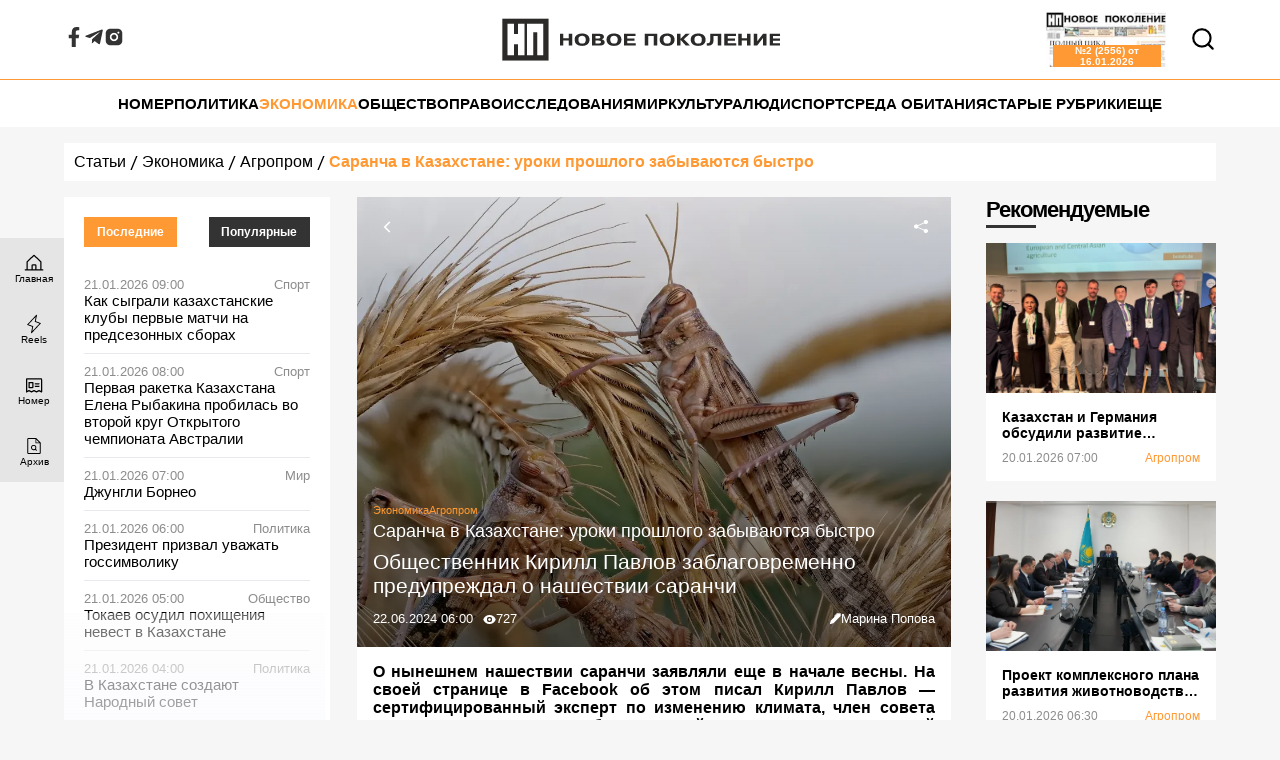

--- FILE ---
content_type: text/html; charset=utf-8
request_url: https://np.kz/news/ekonomika/agroprom/nashestvie-saranchi-uroki-proshlogo-zabyvayutsya-bystro
body_size: 13801
content:
<!DOCTYPE html><html lang="ru"><head><meta charSet="utf-8"/><meta http-equiv="Content-Type" content="text/html; charset=UTF-8"/><meta name="viewport" content="width=device-width, initial-scale=1.0"/><meta name="format-detection" content="telephone=no"/><meta name="yandex-verification" content="68b15a182ab9fe4f"/><meta name="google-adsense-account" content="ca-pub-2895758471867905"/><link rel="preload" href="/_next/static/media/logo.2af022c0.svg" as="image" fetchpriority="high"/><title>Общественник Кирилл Павлов заблаговременно предупреждал о нашествии саранчи  | Новое Поколение</title><meta name="description" content="Общественник Кирилл Павлов заблаговременно предупреждал о нашествии саранчи "/><meta name="robots" content="index, follow"/><meta property="og:title" content="Саранча в Казахстане: уроки прошлого забываются быстро "/><meta property="og:url" content="https://np.kz/news/ekonomika/agroprom/nashestvie-saranchi-uroki-proshlogo-zabyvayutsya-bystro"/><meta property="og:image" content="https://np.admin.appstrakt.world/uploads/sarancha_839c2831f2.jpg"/><meta property="og:type" content="article"/><meta property="og:description" content="Общественник Кирилл Павлов заблаговременно предупреждал о нашествии саранчи "/><meta property="og:site_name" content="Новое Поколение"/><meta property="og:locale" content="ru_RU"/><meta property="article:published_time" content="2024-06-22T06:00:00.000Z"/><meta property="article:section" content="Экономика"/><meta name="article:author" content="Марина Попова"/><meta name="twitter:card" content="summary_large_image"/><meta name="twitter:title" content="Саранча в Казахстане: уроки прошлого забываются быстро "/><meta name="twitter:description" content="Общественник Кирилл Павлов заблаговременно предупреждал о нашествии саранчи "/><meta name="twitter:image" content="https://np.admin.appstrakt.world/uploads/sarancha_839c2831f2.jpg"/><link rel="preload" as="image" imageSrcSet="/_next/image?url=https%3A%2F%2Fnp.admin.appstrakt.world%2Fuploads%2Fsarancha_839c2831f2.jpg&amp;w=1400&amp;q=75 1x" fetchpriority="high"/><meta name="next-head-count" content="25"/><link rel="manifest" href="/manifest.json"/><meta name="theme-color" content="#ff9933"/><link rel="preload" href="/_next/static/css/9b847e630912102c.css" as="style"/><link rel="stylesheet" href="/_next/static/css/9b847e630912102c.css" data-n-g=""/><link rel="preload" href="/_next/static/css/e1b03abb4313ffc6.css" as="style"/><link rel="stylesheet" href="/_next/static/css/e1b03abb4313ffc6.css" data-n-p=""/><noscript data-n-css=""></noscript><script defer="" nomodule="" src="/_next/static/chunks/polyfills-78c92fac7aa8fdd8.js"></script><script src="/_next/static/chunks/webpack-6ef43a8d4a395f49.js" defer=""></script><script src="/_next/static/chunks/framework-ecc4130bc7a58a64.js" defer=""></script><script src="/_next/static/chunks/main-8da2652f1c568f69.js" defer=""></script><script src="/_next/static/chunks/pages/_app-3bc745c9ba0c616d.js" defer=""></script><script src="/_next/static/chunks/6728d85a-608e08055fe05bb7.js" defer=""></script><script src="/_next/static/chunks/pages/news/%5BcategorySlug%5D/%5BsubCategorySlug%5D/%5BarticleSlug%5D-528aaa5cca0e4927.js" defer=""></script><script src="/_next/static/cZuXDY_zTwZ9STqxr24-l/_buildManifest.js" defer=""></script><script src="/_next/static/cZuXDY_zTwZ9STqxr24-l/_ssgManifest.js" defer=""></script><style id="__jsx-68071e8798d66144">.image{width:100%}.image-style-align-left{width:auto;float:left;margin-right:20px;margin-bottom:0}.image-style-align-right,.image-style-side{width:auto;float:right;margin-left:20px;margin-bottom:0}.image-style-block-align-left{margin-left:0;margin-right:auto}.image-style-block-align-right{margin-left:auto;margin-right:0}</style><style id="__jsx-4028058980">#main-header{display:none;-webkit-animation:from-top 300ms ease;-moz-animation:from-top 300ms ease;-o-animation:from-top 300ms ease;animation:from-top 300ms ease}@media(min-width:992px){#main-header{display:block;-webkit-animation:none;-moz-animation:none;-o-animation:none;animation:none}}@-webkit-keyframes from-top{from{-webkit-transform:translatey(-100%);transform:translatey(-100%)}to{-webkit-transform:translatey(0);transform:translatey(0)}}@-moz-keyframes from-top{from{-moz-transform:translatey(-100%);transform:translatey(-100%)}to{-moz-transform:translatey(0);transform:translatey(0)}}@-o-keyframes from-top{from{-o-transform:translatey(-100%);transform:translatey(-100%)}to{-o-transform:translatey(0);transform:translatey(0)}}@keyframes from-top{from{-webkit-transform:translatey(-100%);-moz-transform:translatey(-100%);-o-transform:translatey(-100%);transform:translatey(-100%)}to{-webkit-transform:translatey(0);-moz-transform:translatey(0);-o-transform:translatey(0);transform:translatey(0)}}</style></head><body><div id="__next"><header class="Header_Header__mMgvV" id="main-header"><div class="Header_Wrapper__QQt0N"><div class="Socials_Socials__1YRM5 Socials_Alternative__lIz61"><h3>Мы в соцсетях:</h3><ul><li><a aria-label="Facebook" target="_blank" href="https://www.facebook.com/profile.php?id=61552670810819&amp;mibextid=LQQJ4d"><svg stroke="currentColor" fill="currentColor" stroke-width="0" viewBox="0 0 320 512" height="1em" width="1em" xmlns="http://www.w3.org/2000/svg"><path d="M279.14 288l14.22-92.66h-88.91v-60.13c0-25.35 12.42-50.06 52.24-50.06h40.42V6.26S260.43 0 225.36 0c-73.22 0-121.08 44.38-121.08 124.72v70.62H22.89V288h81.39v224h100.17V288z"></path></svg></a></li><li><a aria-label="Telegram" target="_blank" href="https://t.me/np_newsp"><svg stroke="currentColor" fill="currentColor" stroke-width="0" viewBox="0 0 448 512" height="1em" width="1em" xmlns="http://www.w3.org/2000/svg"><path d="M446.7 98.6l-67.6 318.8c-5.1 22.5-18.4 28.1-37.3 17.5l-103-75.9-49.7 47.8c-5.5 5.5-10.1 10.1-20.7 10.1l7.4-104.9 190.9-172.5c8.3-7.4-1.8-11.5-12.9-4.1L117.8 284 16.2 252.2c-22.1-6.9-22.5-22.1 4.6-32.7L418.2 66.4c18.4-6.9 34.5 4.1 28.5 32.2z"></path></svg></a></li><li><a aria-label="Instagram" target="_blank" href="https://instagram.com/np_newsp"><svg stroke="currentColor" fill="currentColor" stroke-width="0" viewBox="0 0 24 24" height="1em" width="1em" xmlns="http://www.w3.org/2000/svg"><path d="M13.0281 2.00098C14.1535 2.00284 14.7238 2.00879 15.2166 2.02346L15.4107 2.02981C15.6349 2.03778 15.8561 2.04778 16.1228 2.06028C17.1869 2.10944 17.9128 2.27778 18.5503 2.52528C19.2094 2.77944 19.7661 3.12278 20.3219 3.67861C20.8769 4.23444 21.2203 4.79278 21.4753 5.45028C21.7219 6.08694 21.8903 6.81361 21.9403 7.87778C21.9522 8.14444 21.9618 8.36564 21.9697 8.58989L21.976 8.78397C21.9906 9.27672 21.9973 9.8471 21.9994 10.9725L22.0002 11.7182C22.0003 11.8093 22.0003 11.9033 22.0003 12.0003L22.0002 12.2824L21.9996 13.0281C21.9977 14.1535 21.9918 14.7238 21.9771 15.2166L21.9707 15.4107C21.9628 15.6349 21.9528 15.8561 21.9403 16.1228C21.8911 17.1869 21.7219 17.9128 21.4753 18.5503C21.2211 19.2094 20.8769 19.7661 20.3219 20.3219C19.7661 20.8769 19.2069 21.2203 18.5503 21.4753C17.9128 21.7219 17.1869 21.8903 16.1228 21.9403C15.8561 21.9522 15.6349 21.9618 15.4107 21.9697L15.2166 21.976C14.7238 21.9906 14.1535 21.9973 13.0281 21.9994L12.2824 22.0002C12.1913 22.0003 12.0973 22.0003 12.0003 22.0003L11.7182 22.0002L10.9725 21.9996C9.8471 21.9977 9.27672 21.9918 8.78397 21.9771L8.58989 21.9707C8.36564 21.9628 8.14444 21.9528 7.87778 21.9403C6.81361 21.8911 6.08861 21.7219 5.45028 21.4753C4.79194 21.2211 4.23444 20.8769 3.67861 20.3219C3.12278 19.7661 2.78028 19.2069 2.52528 18.5503C2.27778 17.9128 2.11028 17.1869 2.06028 16.1228C2.0484 15.8561 2.03871 15.6349 2.03086 15.4107L2.02457 15.2166C2.00994 14.7238 2.00327 14.1535 2.00111 13.0281L2.00098 10.9725C2.00284 9.8471 2.00879 9.27672 2.02346 8.78397L2.02981 8.58989C2.03778 8.36564 2.04778 8.14444 2.06028 7.87778C2.10944 6.81278 2.27778 6.08778 2.52528 5.45028C2.77944 4.79194 3.12278 4.23444 3.67861 3.67861C4.23444 3.12278 4.79278 2.78028 5.45028 2.52528C6.08778 2.27778 6.81278 2.11028 7.87778 2.06028C8.14444 2.0484 8.36564 2.03871 8.58989 2.03086L8.78397 2.02457C9.27672 2.00994 9.8471 2.00327 10.9725 2.00111L13.0281 2.00098ZM12.0003 7.00028C9.23738 7.00028 7.00028 9.23981 7.00028 12.0003C7.00028 14.7632 9.23981 17.0003 12.0003 17.0003C14.7632 17.0003 17.0003 14.7607 17.0003 12.0003C17.0003 9.23738 14.7607 7.00028 12.0003 7.00028ZM12.0003 9.00028C13.6572 9.00028 15.0003 10.3429 15.0003 12.0003C15.0003 13.6572 13.6576 15.0003 12.0003 15.0003C10.3434 15.0003 9.00028 13.6576 9.00028 12.0003C9.00028 10.3434 10.3429 9.00028 12.0003 9.00028ZM17.2503 5.50028C16.561 5.50028 16.0003 6.06018 16.0003 6.74943C16.0003 7.43867 16.5602 7.99944 17.2503 7.99944C17.9395 7.99944 18.5003 7.43954 18.5003 6.74943C18.5003 6.06018 17.9386 5.49941 17.2503 5.50028Z"></path></svg></a></li></ul></div><button class="Hamburger_Hamburger__qpdZj "><span></span><span></span><span></span></button><a class="Header_Logo__5td8J" href="/"><img alt="Новое поколение" fetchpriority="high" width="240" height="40" decoding="async" data-nimg="1" style="color:transparent" src="/_next/static/media/logo.2af022c0.svg"/></a><div><button class="Search_SearchButton__OlQzp" aria-label="Открывает поле поиска"><svg stroke="currentColor" fill="none" stroke-width="2" viewBox="0 0 24 24" stroke-linecap="round" stroke-linejoin="round" height="1em" width="1em" xmlns="http://www.w3.org/2000/svg"><circle cx="11" cy="11" r="8"></circle><line x1="21" y1="21" x2="16.65" y2="16.65"></line></svg></button><div class="Search_SearchBar__tvxV8 "><div class="Search_Search__sm_Gs"><button class="Search_CloseSearch__8IP6t" aria-label="Закрывает поле поиска"><svg stroke="currentColor" fill="none" stroke-width="2" viewBox="0 0 24 24" stroke-linecap="round" stroke-linejoin="round" height="1em" width="1em" xmlns="http://www.w3.org/2000/svg"><line x1="18" y1="6" x2="6" y2="18"></line><line x1="6" y1="6" x2="18" y2="18"></line></svg></button><input type="text" placeholder="Поиск новостей" value=""/><button aria-label="Стирает поле поиска"><svg stroke="currentColor" fill="currentColor" stroke-width="0" viewBox="0 0 16 16" height="1em" width="1em" xmlns="http://www.w3.org/2000/svg"><path d="M8.086 2.207a2 2 0 0 1 2.828 0l3.879 3.879a2 2 0 0 1 0 2.828l-5.5 5.5A2 2 0 0 1 7.879 15H5.12a2 2 0 0 1-1.414-.586l-2.5-2.5a2 2 0 0 1 0-2.828l6.879-6.879zm2.121.707a1 1 0 0 0-1.414 0L4.16 7.547l5.293 5.293 4.633-4.633a1 1 0 0 0 0-1.414l-3.879-3.879zM8.746 13.547 3.453 8.254 1.914 9.793a1 1 0 0 0 0 1.414l2.5 2.5a1 1 0 0 0 .707.293H7.88a1 1 0 0 0 .707-.293l.16-.16z"></path></svg></button></div><div class="Search_Dropdown__qUGHK "><ul class="Search_ResultsList__VIJn7"><li>Введите больше 3 букв для начала поиска.</li></ul></div></div></div></div></header><nav class="Menu_Nav__DjXx2 " id="main-menu"><ul class="Menu_MainMenu__5ABMb"><li><span>Loading...</span></li><li><span>Loading...</span></li><li><span>Loading...</span></li><li><span>Loading...</span></li><li><span>Loading...</span></li><li><span>Loading...</span></li><li><span>Loading...</span></li><li><span>Loading...</span></li><li><span>Loading...</span></li><li><span>Loading...</span></li><li><span>Loading...</span></li><li><span>Loading...</span></li></ul><ul class="Menu_ExtraMenu__Bapj8"><h3>О нас</h3><li><a href="/page/about">О газете</a></li><li><a href="/page/contacts">Контакты</a></li><li><a href="/welar">Коллажи Welar</a></li><li><a href="/page/subscribe">Подписка</a></li><li><a href="/page/adv">Реклама</a></li></ul><div class="Socials_Socials__1YRM5 "><h3>Мы в соцсетях:</h3><ul><li><a aria-label="Facebook" target="_blank" href="https://www.facebook.com/profile.php?id=61552670810819&amp;mibextid=LQQJ4d"><svg stroke="currentColor" fill="currentColor" stroke-width="0" viewBox="0 0 320 512" height="1em" width="1em" xmlns="http://www.w3.org/2000/svg"><path d="M279.14 288l14.22-92.66h-88.91v-60.13c0-25.35 12.42-50.06 52.24-50.06h40.42V6.26S260.43 0 225.36 0c-73.22 0-121.08 44.38-121.08 124.72v70.62H22.89V288h81.39v224h100.17V288z"></path></svg></a></li><li><a aria-label="Telegram" target="_blank" href="https://t.me/np_newsp"><svg stroke="currentColor" fill="currentColor" stroke-width="0" viewBox="0 0 448 512" height="1em" width="1em" xmlns="http://www.w3.org/2000/svg"><path d="M446.7 98.6l-67.6 318.8c-5.1 22.5-18.4 28.1-37.3 17.5l-103-75.9-49.7 47.8c-5.5 5.5-10.1 10.1-20.7 10.1l7.4-104.9 190.9-172.5c8.3-7.4-1.8-11.5-12.9-4.1L117.8 284 16.2 252.2c-22.1-6.9-22.5-22.1 4.6-32.7L418.2 66.4c18.4-6.9 34.5 4.1 28.5 32.2z"></path></svg></a></li><li><a aria-label="Instagram" target="_blank" href="https://instagram.com/np_newsp"><svg stroke="currentColor" fill="currentColor" stroke-width="0" viewBox="0 0 24 24" height="1em" width="1em" xmlns="http://www.w3.org/2000/svg"><path d="M13.0281 2.00098C14.1535 2.00284 14.7238 2.00879 15.2166 2.02346L15.4107 2.02981C15.6349 2.03778 15.8561 2.04778 16.1228 2.06028C17.1869 2.10944 17.9128 2.27778 18.5503 2.52528C19.2094 2.77944 19.7661 3.12278 20.3219 3.67861C20.8769 4.23444 21.2203 4.79278 21.4753 5.45028C21.7219 6.08694 21.8903 6.81361 21.9403 7.87778C21.9522 8.14444 21.9618 8.36564 21.9697 8.58989L21.976 8.78397C21.9906 9.27672 21.9973 9.8471 21.9994 10.9725L22.0002 11.7182C22.0003 11.8093 22.0003 11.9033 22.0003 12.0003L22.0002 12.2824L21.9996 13.0281C21.9977 14.1535 21.9918 14.7238 21.9771 15.2166L21.9707 15.4107C21.9628 15.6349 21.9528 15.8561 21.9403 16.1228C21.8911 17.1869 21.7219 17.9128 21.4753 18.5503C21.2211 19.2094 20.8769 19.7661 20.3219 20.3219C19.7661 20.8769 19.2069 21.2203 18.5503 21.4753C17.9128 21.7219 17.1869 21.8903 16.1228 21.9403C15.8561 21.9522 15.6349 21.9618 15.4107 21.9697L15.2166 21.976C14.7238 21.9906 14.1535 21.9973 13.0281 21.9994L12.2824 22.0002C12.1913 22.0003 12.0973 22.0003 12.0003 22.0003L11.7182 22.0002L10.9725 21.9996C9.8471 21.9977 9.27672 21.9918 8.78397 21.9771L8.58989 21.9707C8.36564 21.9628 8.14444 21.9528 7.87778 21.9403C6.81361 21.8911 6.08861 21.7219 5.45028 21.4753C4.79194 21.2211 4.23444 20.8769 3.67861 20.3219C3.12278 19.7661 2.78028 19.2069 2.52528 18.5503C2.27778 17.9128 2.11028 17.1869 2.06028 16.1228C2.0484 15.8561 2.03871 15.6349 2.03086 15.4107L2.02457 15.2166C2.00994 14.7238 2.00327 14.1535 2.00111 13.0281L2.00098 10.9725C2.00284 9.8471 2.00879 9.27672 2.02346 8.78397L2.02981 8.58989C2.03778 8.36564 2.04778 8.14444 2.06028 7.87778C2.10944 6.81278 2.27778 6.08778 2.52528 5.45028C2.77944 4.79194 3.12278 4.23444 3.67861 3.67861C4.23444 3.12278 4.79278 2.78028 5.45028 2.52528C6.08778 2.27778 6.81278 2.11028 7.87778 2.06028C8.14444 2.0484 8.36564 2.03871 8.58989 2.03086L8.78397 2.02457C9.27672 2.00994 9.8471 2.00327 10.9725 2.00111L13.0281 2.00098ZM12.0003 7.00028C9.23738 7.00028 7.00028 9.23981 7.00028 12.0003C7.00028 14.7632 9.23981 17.0003 12.0003 17.0003C14.7632 17.0003 17.0003 14.7607 17.0003 12.0003C17.0003 9.23738 14.7607 7.00028 12.0003 7.00028ZM12.0003 9.00028C13.6572 9.00028 15.0003 10.3429 15.0003 12.0003C15.0003 13.6572 13.6576 15.0003 12.0003 15.0003C10.3434 15.0003 9.00028 13.6576 9.00028 12.0003C9.00028 10.3434 10.3429 9.00028 12.0003 9.00028ZM17.2503 5.50028C16.561 5.50028 16.0003 6.06018 16.0003 6.74943C16.0003 7.43867 16.5602 7.99944 17.2503 7.99944C17.9395 7.99944 18.5003 7.43954 18.5003 6.74943C18.5003 6.06018 17.9386 5.49941 17.2503 5.50028Z"></path></svg></a></li></ul></div></nav><section class="jsx-4028058980 ArticlePage_ArticlePage__RP1x6"><div class="BreadCrumbs_BreadCrumbs__5E8W8"><ul><li><a href="/news">Статьи</a></li><li><svg stroke="currentColor" fill="none" stroke-width="0" viewBox="0 0 15 15" height="1em" width="1em" xmlns="http://www.w3.org/2000/svg"><path fill-rule="evenodd" clip-rule="evenodd" d="M4.10876 14L9.46582 1H10.8178L5.46074 14H4.10876Z" fill="currentColor"></path></svg><a href="/news/ekonomika">Экономика</a></li><li><svg stroke="currentColor" fill="none" stroke-width="0" viewBox="0 0 15 15" height="1em" width="1em" xmlns="http://www.w3.org/2000/svg"><path fill-rule="evenodd" clip-rule="evenodd" d="M4.10876 14L9.46582 1H10.8178L5.46074 14H4.10876Z" fill="currentColor"></path></svg><a href="/news/ekonomika/agroprom">Агропром</a></li><li><svg stroke="currentColor" fill="none" stroke-width="0" viewBox="0 0 15 15" height="1em" width="1em" xmlns="http://www.w3.org/2000/svg"><path fill-rule="evenodd" clip-rule="evenodd" d="M4.10876 14L9.46582 1H10.8178L5.46074 14H4.10876Z" fill="currentColor"></path></svg><a href="https://np.kz/news/ekonomika/agroprom/nashestvie-saranchi-uroki-proshlogo-zabyvayutsya-bystro">Саранча в Казахстане: уроки прошлого забываются быстро </a></li></ul></div><div class="jsx-4028058980 ArticlePage_Wrapper__aOPp_"><div class="jsx-4028058980 ArticlePage_ArticleWrapper__7k4fr"><section class="SideNews_SideNews__tnPnT SideNews_InArticle__G2h9K "><div class="SideNews_Wrapper__iqd55"><button class="SideNews_Close__3_Tkh"><svg stroke="currentColor" fill="currentColor" stroke-width="0" viewBox="0 0 512 512" height="1em" width="1em" xmlns="http://www.w3.org/2000/svg"><path d="M289.94 256l95-95A24 24 0 00351 127l-95 95-95-95a24 24 0 00-34 34l95 95-95 95a24 24 0 1034 34l95-95 95 95a24 24 0 0034-34z"></path></svg></button><div class="SideNews_Buttons__DVvZP"><button class="SideNews_Picked__dvj5b">Последние</button><button class="">Популярные</button></div><div class="SideNews_ListWrapper__iEonl"><ul><li><span></span></li><li><span></span></li><li><span></span></li><li><span></span></li><li><span></span></li><li><span></span></li><li><span></span></li><li><span></span></li><li><span></span></li><li><span></span></li><li><span></span></li><li><span></span></li><li><span></span></li><li><span></span></li><li><span></span></li><li><div class="Loader_Loader__gVGM6" style="width:40;height:40"><div style="width:32;height:32"></div><div style="width:32;height:32"></div><div style="width:32;height:32"></div><div style="width:32;height:32"></div></div></li></ul></div><a class="SideNews_AllNews__GyQZ4" href="/news">Все статьи</a></div></section><div class="jsx-4028058980 ArticlePage_ArticleSection__Yl__i"><article itemscope="" itemType="https://schema.org/Article" class="jsx-68071e8798d66144 "><div class="jsx-68071e8798d66144 Article_ImageSection__HkJAk"><a class="Article_LinkToImg__AdubR" target="_blank" href="https://np.admin.appstrakt.world/uploads/sarancha_839c2831f2.jpg"><img alt="Саранча в Казахстане: уроки прошлого забываются быстро " itemProp="image" fetchpriority="high" width="1920" height="1080" decoding="async" data-nimg="1" style="color:transparent;object-fit:cover;background-size:cover;background-position:50% 50%;background-repeat:no-repeat;background-image:url(&quot;[data-uri]&quot;)" srcSet="/_next/image?url=https%3A%2F%2Fnp.admin.appstrakt.world%2Fuploads%2Fsarancha_839c2831f2.jpg&amp;w=1400&amp;q=75 1x" src="/_next/image?url=https%3A%2F%2Fnp.admin.appstrakt.world%2Fuploads%2Fsarancha_839c2831f2.jpg&amp;w=1400&amp;q=75"/></a><div class="jsx-68071e8798d66144 Article_Buttons__n4A2O"><a href="/news/ekonomika/agroprom/nashestvie-saranchi-uroki-proshlogo-zabyvayutsya-bystro#"><svg stroke="currentColor" fill="currentColor" stroke-width="0" viewBox="0 0 512 512" height="1em" width="1em" xmlns="http://www.w3.org/2000/svg"><path fill="none" stroke-linecap="square" stroke-miterlimit="10" stroke-width="48" d="M328 112L184 256l144 144"></path></svg></a><button><svg stroke="currentColor" fill="currentColor" stroke-width="0" viewBox="0 0 16 16" height="1em" width="1em" xmlns="http://www.w3.org/2000/svg"><path d="M11 2.5a2.5 2.5 0 1 1 .603 1.628l-6.718 3.12a2.499 2.499 0 0 1 0 1.504l6.718 3.12a2.5 2.5 0 1 1-.488.876l-6.718-3.12a2.5 2.5 0 1 1 0-3.256l6.718-3.12A2.5 2.5 0 0 1 11 2.5z"></path></svg></button><div class="Sharing_Sharing__p8SfZ "><div><h3>Поделиться</h3><button><svg stroke="currentColor" fill="none" stroke-width="2" viewBox="0 0 24 24" stroke-linecap="round" stroke-linejoin="round" height="1em" width="1em" xmlns="http://www.w3.org/2000/svg"><line x1="18" y1="6" x2="6" y2="18"></line><line x1="6" y1="6" x2="18" y2="18"></line></svg></button></div><ul><li><button><div class="Sharing_Icon__dp_IF"><svg stroke="currentColor" fill="currentColor" stroke-width="0" viewBox="0 0 448 512" height="1em" width="1em" xmlns="http://www.w3.org/2000/svg"><path d="M320 448v40c0 13.255-10.745 24-24 24H24c-13.255 0-24-10.745-24-24V120c0-13.255 10.745-24 24-24h72v296c0 30.879 25.121 56 56 56h168zm0-344V0H152c-13.255 0-24 10.745-24 24v368c0 13.255 10.745 24 24 24h272c13.255 0 24-10.745 24-24V128H344c-13.2 0-24-10.8-24-24zm120.971-31.029L375.029 7.029A24 24 0 0 0 358.059 0H352v96h96v-6.059a24 24 0 0 0-7.029-16.97z"></path></svg></div><span>Коп. ссылку</span></button></li><li><button><div class="Sharing_Icon__dp_IF"><svg stroke="currentColor" fill="currentColor" stroke-width="0" viewBox="0 0 448 512" height="1em" width="1em" xmlns="http://www.w3.org/2000/svg"><path d="M380.9 97.1C339 55.1 283.2 32 223.9 32c-122.4 0-222 99.6-222 222 0 39.1 10.2 77.3 29.6 111L0 480l117.7-30.9c32.4 17.7 68.9 27 106.1 27h.1c122.3 0 224.1-99.6 224.1-222 0-59.3-25.2-115-67.1-157zm-157 341.6c-33.2 0-65.7-8.9-94-25.7l-6.7-4-69.8 18.3L72 359.2l-4.4-7c-18.5-29.4-28.2-63.3-28.2-98.2 0-101.7 82.8-184.5 184.6-184.5 49.3 0 95.6 19.2 130.4 54.1 34.8 34.9 56.2 81.2 56.1 130.5 0 101.8-84.9 184.6-186.6 184.6zm101.2-138.2c-5.5-2.8-32.8-16.2-37.9-18-5.1-1.9-8.8-2.8-12.5 2.8-3.7 5.6-14.3 18-17.6 21.8-3.2 3.7-6.5 4.2-12 1.4-32.6-16.3-54-29.1-75.5-66-5.7-9.8 5.7-9.1 16.3-30.3 1.8-3.7.9-6.9-.5-9.7-1.4-2.8-12.5-30.1-17.1-41.2-4.5-10.8-9.1-9.3-12.5-9.5-3.2-.2-6.9-.2-10.6-.2-3.7 0-9.7 1.4-14.8 6.9-5.1 5.6-19.4 19-19.4 46.3 0 27.3 19.9 53.7 22.6 57.4 2.8 3.7 39.1 59.7 94.8 83.8 35.2 15.2 49 16.5 66.6 13.9 10.7-1.6 32.8-13.4 37.4-26.4 4.6-13 4.6-24.1 3.2-26.4-1.3-2.5-5-3.9-10.5-6.6z"></path></svg></div><span>Whatsapp</span></button></li><li><button><div class="Sharing_Icon__dp_IF"><svg stroke="currentColor" fill="currentColor" stroke-width="0" viewBox="0 0 448 512" height="1em" width="1em" xmlns="http://www.w3.org/2000/svg"><path d="M446.7 98.6l-67.6 318.8c-5.1 22.5-18.4 28.1-37.3 17.5l-103-75.9-49.7 47.8c-5.5 5.5-10.1 10.1-20.7 10.1l7.4-104.9 190.9-172.5c8.3-7.4-1.8-11.5-12.9-4.1L117.8 284 16.2 252.2c-22.1-6.9-22.5-22.1 4.6-32.7L418.2 66.4c18.4-6.9 34.5 4.1 28.5 32.2z"></path></svg></div><span>Telegram</span></button></li><li><button><div class="Sharing_Icon__dp_IF"><svg stroke="currentColor" fill="currentColor" stroke-width="0" viewBox="0 0 320 512" height="1em" width="1em" xmlns="http://www.w3.org/2000/svg"><path d="M279.14 288l14.22-92.66h-88.91v-60.13c0-25.35 12.42-50.06 52.24-50.06h40.42V6.26S260.43 0 225.36 0c-73.22 0-121.08 44.38-121.08 124.72v70.62H22.89V288h81.39v224h100.17V288z"></path></svg></div><span>Facebook</span></button></li><li><button><div class="Sharing_Icon__dp_IF"><svg stroke="currentColor" fill="currentColor" stroke-width="0" viewBox="0 0 512 512" height="1em" width="1em" xmlns="http://www.w3.org/2000/svg"><path d="M459.37 151.716c.325 4.548.325 9.097.325 13.645 0 138.72-105.583 298.558-298.558 298.558-59.452 0-114.68-17.219-161.137-47.106 8.447.974 16.568 1.299 25.34 1.299 49.055 0 94.213-16.568 130.274-44.832-46.132-.975-84.792-31.188-98.112-72.772 6.498.974 12.995 1.624 19.818 1.624 9.421 0 18.843-1.3 27.614-3.573-48.081-9.747-84.143-51.98-84.143-102.985v-1.299c13.969 7.797 30.214 12.67 47.431 13.319-28.264-18.843-46.781-51.005-46.781-87.391 0-19.492 5.197-37.36 14.294-52.954 51.655 63.675 129.3 105.258 216.365 109.807-1.624-7.797-2.599-15.918-2.599-24.04 0-57.828 46.782-104.934 104.934-104.934 30.213 0 57.502 12.67 76.67 33.137 23.715-4.548 46.456-13.32 66.599-25.34-7.798 24.366-24.366 44.833-46.132 57.827 21.117-2.273 41.584-8.122 60.426-16.243-14.292 20.791-32.161 39.308-52.628 54.253z"></path></svg></div><span>Твитнуть</span></button></li><li><button><div class="Sharing_Icon__dp_IF"><svg stroke="currentColor" fill="currentColor" stroke-width="0" viewBox="0 0 576 512" height="1em" width="1em" xmlns="http://www.w3.org/2000/svg"><path d="M545 117.7c3.7-12.5 0-21.7-17.8-21.7h-58.9c-15 0-21.9 7.9-25.6 16.7 0 0-30 73.1-72.4 120.5-13.7 13.7-20 18.1-27.5 18.1-3.7 0-9.4-4.4-9.4-16.9V117.7c0-15-4.2-21.7-16.6-21.7h-92.6c-9.4 0-15 7-15 13.5 0 14.2 21.2 17.5 23.4 57.5v86.8c0 19-3.4 22.5-10.9 22.5-20 0-68.6-73.4-97.4-157.4-5.8-16.3-11.5-22.9-26.6-22.9H38.8c-16.8 0-20.2 7.9-20.2 16.7 0 15.6 20 93.1 93.1 195.5C160.4 378.1 229 416 291.4 416c37.5 0 42.1-8.4 42.1-22.9 0-66.8-3.4-73.1 15.4-73.1 8.7 0 23.7 4.4 58.7 38.1 40 40 46.6 57.9 69 57.9h58.9c16.8 0 25.3-8.4 20.4-25-11.2-34.9-86.9-106.7-90.3-111.5-8.7-11.2-6.2-16.2 0-26.2.1-.1 72-101.3 79.4-135.6z"></path></svg></div><span>ВКонтакте</span></button></li></ul></div></div><div class="jsx-68071e8798d66144 Article_Title__Vir0D"><div class="jsx-68071e8798d66144 Article_Categories__BQ2iw"><a itemProp="articleSection" href="/news/ekonomika">Экономика</a><a itemProp="articleSection" href="/news/ekonomika/agroprom">Агропром</a></div><p class="jsx-68071e8798d66144">Саранча в Казахстане: уроки прошлого забываются быстро </p><h1 itemProp="name headline" class="jsx-68071e8798d66144">Общественник Кирилл Павлов заблаговременно предупреждал о нашествии саранчи </h1><div class="jsx-68071e8798d66144 Article_Author__uGYb0"><span itemProp="datePublished" content="2024-06-22T06:00:00.000Z" class="jsx-68071e8798d66144">22.06.2024 06:00<!-- --> </span><div class="jsx-68071e8798d66144 Article_Views__Jz0V3"><svg stroke="currentColor" fill="currentColor" stroke-width="0" viewBox="0 0 20 20" aria-hidden="true" height="1em" width="1em" xmlns="http://www.w3.org/2000/svg"><path d="M10 12a2 2 0 100-4 2 2 0 000 4z"></path><path fill-rule="evenodd" d="M.458 10C1.732 5.943 5.522 3 10 3s8.268 2.943 9.542 7c-1.274 4.057-5.064 7-9.542 7S1.732 14.057.458 10zM14 10a4 4 0 11-8 0 4 4 0 018 0z" clip-rule="evenodd"></path></svg><div class="Loader_Loader__gVGM6" style="width:16px;height:16px"><div style="width:8px;height:8px"></div><div style="width:8px;height:8px"></div><div style="width:8px;height:8px"></div><div style="width:8px;height:8px"></div></div></div><a itemscope="" itemType="http://schema.org/Person" itemProp="url" href="/authors/marina-popova"><svg stroke="currentColor" fill="currentColor" stroke-width="0" viewBox="0 0 16 16" height="1em" width="1em" xmlns="http://www.w3.org/2000/svg"><path d="m13.498.795.149-.149a1.207 1.207 0 1 1 1.707 1.708l-.149.148a1.5 1.5 0 0 1-.059 2.059L4.854 14.854a.5.5 0 0 1-.233.131l-4 1a.5.5 0 0 1-.606-.606l1-4a.5.5 0 0 1 .131-.232l9.642-9.642a.5.5 0 0 0-.642.056L6.854 4.854a.5.5 0 1 1-.708-.708L9.44.854A1.5 1.5 0 0 1 11.5.796a1.5 1.5 0 0 1 1.998-.001z"></path></svg><span itemProp="author" class="jsx-68071e8798d66144">Марина Попова</span></a></div></div></div><div itemProp="articleBody" class="jsx-68071e8798d66144 Article_Content__wYdDp"><p class="MsoNormal" style="line-height:normal;margin-bottom:0cm;text-align:justify;"><span style="mso-ansi-language:#0C00;mso-fareast-font-family:&quot;Times New Roman&quot;;"><strong>О нынешнем нашествии саранчи заявляли еще в начале весны. На своей странице в Facеbook об этом писал Кирилл Павлов — сертифицированный эксперт по изменению климата, член совета директоров НАНОЦ, общественный деятель и аграрный консультант. К слову, он же говорил о возможном высоком уровне воды в ряде регионов. Так и случилось. И нет, это не гадание на кофейной гуще, а знания, помноженные на математические расчеты и изучение карт</strong></span><span style="mso-fareast-font-family:&quot;Times New Roman&quot;;" lang="RU"><strong>.</strong></span><span style="mso-ansi-language:#0C00;mso-fareast-font-family:&quot;Times New Roman&quot;;" lang="RU"><strong>&nbsp;</strong></span><o:p></o:p></p><p class="MsoNormal" style="line-height:normal;margin-bottom:0cm;text-align:justify;"><span style="mso-ansi-language:#0C00;mso-fareast-font-family:&quot;Times New Roman&quot;;">В этом году площадь распространения стадных саранчовых составит 2,5 миллиона гектаров, что больше в полтора раза к предыдущему году и вообще максимум за все время.&nbsp;</span><o:p></o:p></p><p class="MsoNormal" style="line-height:normal;margin-bottom:0cm;text-align:justify;"><span style="mso-ansi-language:#0C00;mso-fareast-font-family:&quot;Times New Roman&quot;;">«Мы никогда ранее не сталкивались с такими огромными площадями распространения саранчи, как в этом году», — заявил ранее вице-премьер Серик Жумангарин. С учетом того, что нынче общая посевная площадь составляет 21 миллион гектаров, получается, что речь идет о 12 процентах всех посевов. Впрочем, по мнению вице-министра, это не означает, что вся эта площадь будет уничтожена. Главный его аргумент — Правительство научилось на ошибках предыдущих лет и сейчас вовремя заложило деньги на борьбу с саранчой из своего резерва. Сначала — 4,2 миллиарда, а потом — еще 3,9 миллиарда тенге. Главное, чтобы эти деньги «дошли» до саранчи.&nbsp;</span><o:p></o:p></p><p class="MsoNormal" style="line-height:normal;margin-bottom:0cm;text-align:justify;"><span style="mso-ansi-language:#0C00;mso-fareast-font-family:&quot;Times New Roman&quot;;">По данным пресс-службы Министерства сельского хозяйства, на 17 июня из 2,5 миллиона гектаров прогнозируемой площади распространения стадных саранчовых обработано более 1,3 миллиона гектаров территорий.&nbsp;</span><o:p></o:p></p><p style="line-height:normal;margin-bottom:0cm;margin-right:0cm;margin-top:0cm;text-align:justify;"><span style="mso-ansi-language:#0C00;mso-bidi-font-family:&quot;Times New Roman&quot;;">В Туркестанской области, где прогнозировалось распространение саранчовых на площади 271 000 гектаров, от марокканской саранчи обработано почти 348 000. Защитные мероприятия завершены. Ситуация стабильная, мониторинговые обследования продолжаются. В Костанайской области химические обработки против итальянского пруса и азиатской саранчи также проводятся, обработано 184 000 гектаров. В 12 районах Актюбинской области химобработка против итальянского пруса и азиатской саранчи проведена почти на 432 000 гектар. В Алматинской, Атырауской, Восточно-Казахстанской, Жамбылской, Жетысуской, Западно-Казахстанской и Кызылординской областях обработано 350 000 гектаров. Проведение химических обработок в Акмолинской, Карагандинской, Павлодарской, Северо-Казахстанской и Улытауской областях начнется по мере выявления площадей, подлежащих обработке.&nbsp;</span><o:p></o:p></p><p class="MsoNormal" style="line-height:normal;margin-bottom:0cm;text-align:justify;"><span style="mso-ansi-language:#0C00;mso-fareast-font-family:&quot;Times New Roman&quot;;">Кстати, Туркестанская область — одна из тех, где сейчас складывается наиболее сложная ситуация. Под ударом также находятся Актюбинская и Костанайская. Массовые вспышки угрожают Павлодарской и Акмолинской областям.&nbsp;</span><o:p></o:p></p><p class="MsoNormal" style="line-height:normal;margin-bottom:0cm;text-align:justify;"><span style="mso-ansi-language:#0C00;mso-fareast-font-family:&quot;Times New Roman&quot;;">По мнению ученых, чрезмерное размножение саранчи не связано с наводнениями. Ее высокую активность они объясняют прошлогодней засухой.&nbsp;</span><o:p></o:p></p><p class="MsoNormal" style="line-height:normal;margin-bottom:0cm;text-align:justify;"><span style="mso-ansi-language:#0C00;mso-fareast-font-family:&quot;Times New Roman&quot;;">«Если осень и весна дождливые, количество активных личинок может снизиться. А если влаги мало, это положительно сказывается на целостности яиц», — комментирует доктор биологических наук Канат Ахметов.&nbsp;</span><o:p></o:p></p><p class="MsoNormal" style="line-height:normal;margin-bottom:0cm;text-align:justify;"><span style="mso-ansi-language:#0C00;mso-fareast-font-family:&quot;Times New Roman&quot;;">Кроме того, нынешняя ситуация может быть обусловлена тем, что соседние страны не борются с саранчой на своей территории.&nbsp;</span><o:p></o:p></p><p class="MsoNormal" style="line-height:normal;margin-bottom:0cm;text-align:justify;"><span style="mso-ansi-language:#0C00;mso-fareast-font-family:&quot;Times New Roman&quot;;">В Костанайской и Актюбинской областях сейчас свирепствует итальянская саранча. По масштабу заселяемых территорий она намного превосходит другие стадные виды саранчовых, встречающиеся в Казахстане, — мароккан</span><o:p></o:p><span style="mso-ansi-language:#0C00;mso-fareast-font-family:&quot;Times New Roman&quot;;">скую и азиатскую саранчу. За сутки крупные стаи итальянской саранчи могут преодолевать до 200 километров и оставить после себя пустую землю.&nbsp;</span><o:p></o:p></p><p class="MsoNormal" style="line-height:normal;margin-bottom:0cm;text-align:justify;"><span style="mso-ansi-language:#0C00;mso-fareast-font-family:&quot;Times New Roman&quot;;">Многие, возможно, забыли, а кто-то и не знает, но в начале нулевых Павлодарская область уже переживала нашествие саранчи. На загородных трассах машины буквально таранили стены из этих насекомых, в городе они шли стена на стену: многоэтажки до десятого этажа «украшал» живой ковер из саранчи.&nbsp;</span><o:p></o:p></p><figure class="image"><img alt="павлов.jpg" src="https://np.admin.appstrakt.world/uploads/pavlov_3f631ef333.jpg" srcset="https://np.admin.appstrakt.world/uploads/thumbnail_pavlov_3f631ef333.jpg 234w, https://np.admin.appstrakt.world/uploads/small_pavlov_3f631ef333.jpg 500w" sizes="100vw" width="500"></figure><p class="MsoNormal" style="line-height:normal;margin-bottom:0cm;text-align:justify;"><span style="mso-ansi-language:#0C00;mso-fareast-font-family:&quot;Times New Roman&quot;;">Если вернуться к прогнозам Кирилла Павлова, то свои выводы он делал на основании данных из международных источников. Среди основных причин назывался и эффект Эль-Ниньо, который представляет собой повышение температуры океана на 1,5 градуса. Он был зафиксирован в течение </span><o:p></o:p><span style="mso-ansi-language:#0C00;mso-fareast-font-family:&quot;Times New Roman&quot;;">длительного времени и по прогнозам продлится около 500 дней. Так вот, Казахстан на 70 процентов попадает в зону влияния этого эффекта.&nbsp;</span><o:p></o:p></p><p class="MsoNormal" style="line-height:normal;margin-bottom:0cm;text-align:justify;"><span style="mso-ansi-language:#0C00;mso-fareast-font-family:&quot;Times New Roman&quot;;">«Я даже опубликовал карту, однако она не привлекла должного внимания. Паводки, через которые мы сейчас проходим, не должны вызывать беспокойства. У страны есть достаточный запас прочности. Но уже сейчас важно начать подготовку к засухе», — говорил общественник в интервью на YouTube.&nbsp;</span><o:p></o:p></p><p class="MsoNormal" style="line-height:normal;margin-bottom:0cm;text-align:justify;"><span style="mso-ansi-language:#0C00;mso-fareast-font-family:&quot;Times New Roman&quot;;">Кстати, в соцсетях несколько дней обсуждается вопрос о возможности употребления саранчи в пищу. Старт дискуссии дала шутка вице-премьера. Китайским путем пойдем?&nbsp;</span><o:p></o:p></p><p class="MsoNormal" style="line-height:normal;margin-bottom:0cm;text-align:justify;"><i><span style="mso-ansi-language:#0C00;mso-fareast-font-family:&quot;Times New Roman&quot;;">Фото из открытых источников&nbsp;</span></i><o:p></o:p></p></div></article><div class="jsx-4028058980 ArticlePage_vypusk__X2AIO"><div id="yandex_rtb_R-A-5668726-8-5706" style="margin:20px 0" class="jsx-4028058980"></div><h4 class="jsx-4028058980">Читайте в свежем номере:</h4></div></div></div><aside class="jsx-4028058980"><h4 class="jsx-4028058980 title">Рекомендуемые</h4><section class="NewsSection_ArticlePage__5ONHL"><ul><li><div class="Skeleton_Skeleton__BubP8"><div class="Skeleton_Placeholder__75pmq"></div><div class="Skeleton_Content__g8Jzy"><span></span><span></span></div></div></li><li><div class="Skeleton_Skeleton__BubP8"><div class="Skeleton_Placeholder__75pmq"></div><div class="Skeleton_Content__g8Jzy"><span></span><span></span></div></div></li><li><div class="Skeleton_Skeleton__BubP8"><div class="Skeleton_Placeholder__75pmq"></div><div class="Skeleton_Content__g8Jzy"><span></span><span></span></div></div></li><li><div class="Skeleton_Skeleton__BubP8"><div class="Skeleton_Placeholder__75pmq"></div><div class="Skeleton_Content__g8Jzy"><span></span><span></span></div></div></li><li><div class="Skeleton_Skeleton__BubP8"><div class="Skeleton_Placeholder__75pmq"></div><div class="Skeleton_Content__g8Jzy"><span></span><span></span></div></div></li><li><div class="Skeleton_Skeleton__BubP8"><div class="Skeleton_Placeholder__75pmq"></div><div class="Skeleton_Content__g8Jzy"><span></span><span></span></div></div></li></ul></section><div id="yandex_rtb_R-A-5668726-2-5706" style="margin-bottom:20px" class="jsx-4028058980 ArticlePage_RTB__4GoQL"></div><section class="NewsSection_ArticlePage__5ONHL"><ul></ul></section><div id="yandex_rtb_R-A-5668726-3-5706" class="jsx-4028058980 ArticlePage_RTB__4GoQL"></div></aside></div><button class="jsx-4028058980 ArticlePage_ShowArticles__Dv1Rn"><svg stroke="currentColor" fill="currentColor" stroke-width="0" viewBox="0 0 24 24" height="1em" width="1em" xmlns="http://www.w3.org/2000/svg"><path fill="none" stroke="#000" stroke-width="2" d="M14,0 L14,3 M1,7 L19,7 M6,0 L6,3 M4,11 L6,11 M8,11 L16,11 M4,15 L6,15 M8,15 L14,15 M12,19 L1,19 L1,3 L19,3 L19,13 M19,15 L19,24 M15,17 L23,22 M23,17 L15,22"></path></svg></button></section><footer class="Footer_Footer___c5ry" id="main-footer"><div class="Footer_Wrapper__KmRId"><ul><li><a href="/page/about">О газете</a></li><li><a href="/page/contacts">Контакты</a></li><li><a href="/page/subscribe">Подписка</a></li><li><a href="/page/adv">Реклама</a></li><li><a href="/search">Поиск по сайту</a></li></ul><div class="Socials_Socials__1YRM5 "><h3>Мы в соцсетях:</h3><ul><li><a aria-label="Facebook" target="_blank" href="https://www.facebook.com/profile.php?id=61552670810819&amp;mibextid=LQQJ4d"><svg stroke="currentColor" fill="currentColor" stroke-width="0" viewBox="0 0 320 512" height="1em" width="1em" xmlns="http://www.w3.org/2000/svg"><path d="M279.14 288l14.22-92.66h-88.91v-60.13c0-25.35 12.42-50.06 52.24-50.06h40.42V6.26S260.43 0 225.36 0c-73.22 0-121.08 44.38-121.08 124.72v70.62H22.89V288h81.39v224h100.17V288z"></path></svg></a></li><li><a aria-label="Telegram" target="_blank" href="https://t.me/np_newsp"><svg stroke="currentColor" fill="currentColor" stroke-width="0" viewBox="0 0 448 512" height="1em" width="1em" xmlns="http://www.w3.org/2000/svg"><path d="M446.7 98.6l-67.6 318.8c-5.1 22.5-18.4 28.1-37.3 17.5l-103-75.9-49.7 47.8c-5.5 5.5-10.1 10.1-20.7 10.1l7.4-104.9 190.9-172.5c8.3-7.4-1.8-11.5-12.9-4.1L117.8 284 16.2 252.2c-22.1-6.9-22.5-22.1 4.6-32.7L418.2 66.4c18.4-6.9 34.5 4.1 28.5 32.2z"></path></svg></a></li><li><a aria-label="Instagram" target="_blank" href="https://instagram.com/np_newsp"><svg stroke="currentColor" fill="currentColor" stroke-width="0" viewBox="0 0 24 24" height="1em" width="1em" xmlns="http://www.w3.org/2000/svg"><path d="M13.0281 2.00098C14.1535 2.00284 14.7238 2.00879 15.2166 2.02346L15.4107 2.02981C15.6349 2.03778 15.8561 2.04778 16.1228 2.06028C17.1869 2.10944 17.9128 2.27778 18.5503 2.52528C19.2094 2.77944 19.7661 3.12278 20.3219 3.67861C20.8769 4.23444 21.2203 4.79278 21.4753 5.45028C21.7219 6.08694 21.8903 6.81361 21.9403 7.87778C21.9522 8.14444 21.9618 8.36564 21.9697 8.58989L21.976 8.78397C21.9906 9.27672 21.9973 9.8471 21.9994 10.9725L22.0002 11.7182C22.0003 11.8093 22.0003 11.9033 22.0003 12.0003L22.0002 12.2824L21.9996 13.0281C21.9977 14.1535 21.9918 14.7238 21.9771 15.2166L21.9707 15.4107C21.9628 15.6349 21.9528 15.8561 21.9403 16.1228C21.8911 17.1869 21.7219 17.9128 21.4753 18.5503C21.2211 19.2094 20.8769 19.7661 20.3219 20.3219C19.7661 20.8769 19.2069 21.2203 18.5503 21.4753C17.9128 21.7219 17.1869 21.8903 16.1228 21.9403C15.8561 21.9522 15.6349 21.9618 15.4107 21.9697L15.2166 21.976C14.7238 21.9906 14.1535 21.9973 13.0281 21.9994L12.2824 22.0002C12.1913 22.0003 12.0973 22.0003 12.0003 22.0003L11.7182 22.0002L10.9725 21.9996C9.8471 21.9977 9.27672 21.9918 8.78397 21.9771L8.58989 21.9707C8.36564 21.9628 8.14444 21.9528 7.87778 21.9403C6.81361 21.8911 6.08861 21.7219 5.45028 21.4753C4.79194 21.2211 4.23444 20.8769 3.67861 20.3219C3.12278 19.7661 2.78028 19.2069 2.52528 18.5503C2.27778 17.9128 2.11028 17.1869 2.06028 16.1228C2.0484 15.8561 2.03871 15.6349 2.03086 15.4107L2.02457 15.2166C2.00994 14.7238 2.00327 14.1535 2.00111 13.0281L2.00098 10.9725C2.00284 9.8471 2.00879 9.27672 2.02346 8.78397L2.02981 8.58989C2.03778 8.36564 2.04778 8.14444 2.06028 7.87778C2.10944 6.81278 2.27778 6.08778 2.52528 5.45028C2.77944 4.79194 3.12278 4.23444 3.67861 3.67861C4.23444 3.12278 4.79278 2.78028 5.45028 2.52528C6.08778 2.27778 6.81278 2.11028 7.87778 2.06028C8.14444 2.0484 8.36564 2.03871 8.58989 2.03086L8.78397 2.02457C9.27672 2.00994 9.8471 2.00327 10.9725 2.00111L13.0281 2.00098ZM12.0003 7.00028C9.23738 7.00028 7.00028 9.23981 7.00028 12.0003C7.00028 14.7632 9.23981 17.0003 12.0003 17.0003C14.7632 17.0003 17.0003 14.7607 17.0003 12.0003C17.0003 9.23738 14.7607 7.00028 12.0003 7.00028ZM12.0003 9.00028C13.6572 9.00028 15.0003 10.3429 15.0003 12.0003C15.0003 13.6572 13.6576 15.0003 12.0003 15.0003C10.3434 15.0003 9.00028 13.6576 9.00028 12.0003C9.00028 10.3434 10.3429 9.00028 12.0003 9.00028ZM17.2503 5.50028C16.561 5.50028 16.0003 6.06018 16.0003 6.74943C16.0003 7.43867 16.5602 7.99944 17.2503 7.99944C17.9395 7.99944 18.5003 7.43954 18.5003 6.74943C18.5003 6.06018 17.9386 5.49941 17.2503 5.50028Z"></path></svg></a></li></ul></div></div></footer><aside class="Navbar_Navbar__jT8pP false" id="main-nav"><nav><a class="" aria-label="Главная страница" href="/"><svg stroke="currentColor" fill="currentColor" stroke-width="0" viewBox="0 0 256 256" height="1em" width="1em" xmlns="http://www.w3.org/2000/svg"><path d="M240,208H224V115.55a16,16,0,0,0-5.17-11.78l-80-75.48a1.14,1.14,0,0,1-.11-.11,16,16,0,0,0-21.53,0l-.11.11L37.17,103.77A16,16,0,0,0,32,115.55V208H16a8,8,0,0,0,0,16H240a8,8,0,0,0,0-16ZM48,115.55l.11-.1L128,40l79.9,75.43.11.1V208H160V160a16,16,0,0,0-16-16H112a16,16,0,0,0-16,16v48H48ZM144,208H112V160h32Z"></path></svg><span>Главная</span></a><a class="" aria-label="Reels" href="/reels"><svg stroke="currentColor" fill="currentColor" stroke-width="0" viewBox="0 0 256 256" height="1em" width="1em" xmlns="http://www.w3.org/2000/svg"><path d="M213.84,118.63a6,6,0,0,0-3.73-4.25L150.88,92.17l15-75a6,6,0,0,0-10.27-5.27l-112,120a6,6,0,0,0,2.28,9.71l59.23,22.21-15,75a6,6,0,0,0,3.14,6.52A6.07,6.07,0,0,0,96,246a6,6,0,0,0,4.39-1.91l112-120A6,6,0,0,0,213.84,118.63ZM106,220.46l11.85-59.28a6,6,0,0,0-3.77-6.8l-55.6-20.85,91.46-98L138.12,94.82a6,6,0,0,0,3.77,6.8l55.6,20.85Z"></path></svg><span>Reels</span></a><a class="" aria-label="Номер" href="/vypuski"><svg stroke="currentColor" fill="currentColor" stroke-width="0" viewBox="0 0 256 256" height="1em" width="1em" xmlns="http://www.w3.org/2000/svg"><path d="M216,40H40A16,16,0,0,0,24,56V216a8,8,0,0,0,11.58,7.15L64,208.94l28.42,14.21a8,8,0,0,0,7.16,0L128,208.94l28.42,14.21a8,8,0,0,0,7.16,0L192,208.94l28.42,14.21A8,8,0,0,0,232,216V56A16,16,0,0,0,216,40Zm0,163.06-20.42-10.22a8,8,0,0,0-7.16,0L160,207.06l-28.42-14.22a8,8,0,0,0-7.16,0L96,207.06,67.58,192.84a8,8,0,0,0-7.16,0L40,203.06V56H216ZM136,112a8,8,0,0,1,8-8h48a8,8,0,0,1,0,16H144A8,8,0,0,1,136,112Zm0,32a8,8,0,0,1,8-8h48a8,8,0,0,1,0,16H144A8,8,0,0,1,136,144ZM64,168h48a8,8,0,0,0,8-8V96a8,8,0,0,0-8-8H64a8,8,0,0,0-8,8v64A8,8,0,0,0,64,168Zm8-64h32v48H72Z"></path></svg><span>Номер</span></a><a class="" aria-label="Архив" href="/archive/2026-01-21/1"><svg stroke="currentColor" fill="currentColor" stroke-width="0" viewBox="0 0 256 256" height="1em" width="1em" xmlns="http://www.w3.org/2000/svg"><path d="M212.24,83.76l-56-56A6,6,0,0,0,152,26H56A14,14,0,0,0,42,40V216a14,14,0,0,0,14,14H200a14,14,0,0,0,14-14V88A6,6,0,0,0,212.24,83.76ZM158,46.48,193.52,82H158ZM200,218H56a2,2,0,0,1-2-2V40a2,2,0,0,1,2-2h90V88a6,6,0,0,0,6,6h50V216A2,2,0,0,1,200,218Zm-48.11-50.59a34.05,34.05,0,1,0-8.48,8.48l12.35,12.35a6,6,0,0,0,8.48-8.48ZM102,148a22,22,0,1,1,22,22A22,22,0,0,1,102,148Z"></path></svg><span>Архив</span></a></nav></aside></div><script id="__NEXT_DATA__" type="application/json">{"props":{"pageProps":{"data":{"id":"5706","title":"Саранча в Казахстане: уроки прошлого забываются быстро ","seoTitle":"Общественник Кирилл Павлов заблаговременно предупреждал о нашествии саранчи ","content":"\u003cp class=\"MsoNormal\" style=\"line-height:normal;margin-bottom:0cm;text-align:justify;\"\u003e\u003cspan style=\"mso-ansi-language:#0C00;mso-fareast-font-family:\u0026quot;Times New Roman\u0026quot;;\"\u003e\u003cstrong\u003eО нынешнем нашествии саранчи заявляли еще в начале весны. На своей странице в Facеbook об этом писал Кирилл Павлов — сертифицированный эксперт по изменению климата, член совета директоров НАНОЦ, общественный деятель и аграрный консультант. К слову, он же говорил о возможном высоком уровне воды в ряде регионов. Так и случилось. И нет, это не гадание на кофейной гуще, а знания, помноженные на математические расчеты и изучение карт\u003c/strong\u003e\u003c/span\u003e\u003cspan style=\"mso-fareast-font-family:\u0026quot;Times New Roman\u0026quot;;\" lang=\"RU\"\u003e\u003cstrong\u003e.\u003c/strong\u003e\u003c/span\u003e\u003cspan style=\"mso-ansi-language:#0C00;mso-fareast-font-family:\u0026quot;Times New Roman\u0026quot;;\" lang=\"RU\"\u003e\u003cstrong\u003e\u0026nbsp;\u003c/strong\u003e\u003c/span\u003e\u003co:p\u003e\u003c/o:p\u003e\u003c/p\u003e\u003cp class=\"MsoNormal\" style=\"line-height:normal;margin-bottom:0cm;text-align:justify;\"\u003e\u003cspan style=\"mso-ansi-language:#0C00;mso-fareast-font-family:\u0026quot;Times New Roman\u0026quot;;\"\u003eВ этом году площадь распространения стадных саранчовых составит 2,5 миллиона гектаров, что больше в полтора раза к предыдущему году и вообще максимум за все время.\u0026nbsp;\u003c/span\u003e\u003co:p\u003e\u003c/o:p\u003e\u003c/p\u003e\u003cp class=\"MsoNormal\" style=\"line-height:normal;margin-bottom:0cm;text-align:justify;\"\u003e\u003cspan style=\"mso-ansi-language:#0C00;mso-fareast-font-family:\u0026quot;Times New Roman\u0026quot;;\"\u003e«Мы никогда ранее не сталкивались с такими огромными площадями распространения саранчи, как в этом году», — заявил ранее вице-премьер Серик Жумангарин. С учетом того, что нынче общая посевная площадь составляет 21 миллион гектаров, получается, что речь идет о 12 процентах всех посевов. Впрочем, по мнению вице-министра, это не означает, что вся эта площадь будет уничтожена. Главный его аргумент — Правительство научилось на ошибках предыдущих лет и сейчас вовремя заложило деньги на борьбу с саранчой из своего резерва. Сначала — 4,2 миллиарда, а потом — еще 3,9 миллиарда тенге. Главное, чтобы эти деньги «дошли» до саранчи.\u0026nbsp;\u003c/span\u003e\u003co:p\u003e\u003c/o:p\u003e\u003c/p\u003e\u003cp class=\"MsoNormal\" style=\"line-height:normal;margin-bottom:0cm;text-align:justify;\"\u003e\u003cspan style=\"mso-ansi-language:#0C00;mso-fareast-font-family:\u0026quot;Times New Roman\u0026quot;;\"\u003eПо данным пресс-службы Министерства сельского хозяйства, на 17 июня из 2,5 миллиона гектаров прогнозируемой площади распространения стадных саранчовых обработано более 1,3 миллиона гектаров территорий.\u0026nbsp;\u003c/span\u003e\u003co:p\u003e\u003c/o:p\u003e\u003c/p\u003e\u003cp style=\"line-height:normal;margin-bottom:0cm;margin-right:0cm;margin-top:0cm;text-align:justify;\"\u003e\u003cspan style=\"mso-ansi-language:#0C00;mso-bidi-font-family:\u0026quot;Times New Roman\u0026quot;;\"\u003eВ Туркестанской области, где прогнозировалось распространение саранчовых на площади 271 000 гектаров, от марокканской саранчи обработано почти 348 000. Защитные мероприятия завершены. Ситуация стабильная, мониторинговые обследования продолжаются. В Костанайской области химические обработки против итальянского пруса и азиатской саранчи также проводятся, обработано 184 000 гектаров. В 12 районах Актюбинской области химобработка против итальянского пруса и азиатской саранчи проведена почти на 432 000 гектар. В Алматинской, Атырауской, Восточно-Казахстанской, Жамбылской, Жетысуской, Западно-Казахстанской и Кызылординской областях обработано 350 000 гектаров. Проведение химических обработок в Акмолинской, Карагандинской, Павлодарской, Северо-Казахстанской и Улытауской областях начнется по мере выявления площадей, подлежащих обработке.\u0026nbsp;\u003c/span\u003e\u003co:p\u003e\u003c/o:p\u003e\u003c/p\u003e\u003cp class=\"MsoNormal\" style=\"line-height:normal;margin-bottom:0cm;text-align:justify;\"\u003e\u003cspan style=\"mso-ansi-language:#0C00;mso-fareast-font-family:\u0026quot;Times New Roman\u0026quot;;\"\u003eКстати, Туркестанская область — одна из тех, где сейчас складывается наиболее сложная ситуация. Под ударом также находятся Актюбинская и Костанайская. Массовые вспышки угрожают Павлодарской и Акмолинской областям.\u0026nbsp;\u003c/span\u003e\u003co:p\u003e\u003c/o:p\u003e\u003c/p\u003e\u003cp class=\"MsoNormal\" style=\"line-height:normal;margin-bottom:0cm;text-align:justify;\"\u003e\u003cspan style=\"mso-ansi-language:#0C00;mso-fareast-font-family:\u0026quot;Times New Roman\u0026quot;;\"\u003eПо мнению ученых, чрезмерное размножение саранчи не связано с наводнениями. Ее высокую активность они объясняют прошлогодней засухой.\u0026nbsp;\u003c/span\u003e\u003co:p\u003e\u003c/o:p\u003e\u003c/p\u003e\u003cp class=\"MsoNormal\" style=\"line-height:normal;margin-bottom:0cm;text-align:justify;\"\u003e\u003cspan style=\"mso-ansi-language:#0C00;mso-fareast-font-family:\u0026quot;Times New Roman\u0026quot;;\"\u003e«Если осень и весна дождливые, количество активных личинок может снизиться. А если влаги мало, это положительно сказывается на целостности яиц», — комментирует доктор биологических наук Канат Ахметов.\u0026nbsp;\u003c/span\u003e\u003co:p\u003e\u003c/o:p\u003e\u003c/p\u003e\u003cp class=\"MsoNormal\" style=\"line-height:normal;margin-bottom:0cm;text-align:justify;\"\u003e\u003cspan style=\"mso-ansi-language:#0C00;mso-fareast-font-family:\u0026quot;Times New Roman\u0026quot;;\"\u003eКроме того, нынешняя ситуация может быть обусловлена тем, что соседние страны не борются с саранчой на своей территории.\u0026nbsp;\u003c/span\u003e\u003co:p\u003e\u003c/o:p\u003e\u003c/p\u003e\u003cp class=\"MsoNormal\" style=\"line-height:normal;margin-bottom:0cm;text-align:justify;\"\u003e\u003cspan style=\"mso-ansi-language:#0C00;mso-fareast-font-family:\u0026quot;Times New Roman\u0026quot;;\"\u003eВ Костанайской и Актюбинской областях сейчас свирепствует итальянская саранча. По масштабу заселяемых территорий она намного превосходит другие стадные виды саранчовых, встречающиеся в Казахстане, — мароккан\u003c/span\u003e\u003co:p\u003e\u003c/o:p\u003e\u003cspan style=\"mso-ansi-language:#0C00;mso-fareast-font-family:\u0026quot;Times New Roman\u0026quot;;\"\u003eскую и азиатскую саранчу. За сутки крупные стаи итальянской саранчи могут преодолевать до 200 километров и оставить после себя пустую землю.\u0026nbsp;\u003c/span\u003e\u003co:p\u003e\u003c/o:p\u003e\u003c/p\u003e\u003cp class=\"MsoNormal\" style=\"line-height:normal;margin-bottom:0cm;text-align:justify;\"\u003e\u003cspan style=\"mso-ansi-language:#0C00;mso-fareast-font-family:\u0026quot;Times New Roman\u0026quot;;\"\u003eМногие, возможно, забыли, а кто-то и не знает, но в начале нулевых Павлодарская область уже переживала нашествие саранчи. На загородных трассах машины буквально таранили стены из этих насекомых, в городе они шли стена на стену: многоэтажки до десятого этажа «украшал» живой ковер из саранчи.\u0026nbsp;\u003c/span\u003e\u003co:p\u003e\u003c/o:p\u003e\u003c/p\u003e\u003cfigure class=\"image\"\u003e\u003cimg alt=\"павлов.jpg\" src=\"https://np.admin.appstrakt.world/uploads/pavlov_3f631ef333.jpg\" srcset=\"https://np.admin.appstrakt.world/uploads/thumbnail_pavlov_3f631ef333.jpg 234w, https://np.admin.appstrakt.world/uploads/small_pavlov_3f631ef333.jpg 500w\" sizes=\"100vw\" width=\"500\"\u003e\u003c/figure\u003e\u003cp class=\"MsoNormal\" style=\"line-height:normal;margin-bottom:0cm;text-align:justify;\"\u003e\u003cspan style=\"mso-ansi-language:#0C00;mso-fareast-font-family:\u0026quot;Times New Roman\u0026quot;;\"\u003eЕсли вернуться к прогнозам Кирилла Павлова, то свои выводы он делал на основании данных из международных источников. Среди основных причин назывался и эффект Эль-Ниньо, который представляет собой повышение температуры океана на 1,5 градуса. Он был зафиксирован в течение \u003c/span\u003e\u003co:p\u003e\u003c/o:p\u003e\u003cspan style=\"mso-ansi-language:#0C00;mso-fareast-font-family:\u0026quot;Times New Roman\u0026quot;;\"\u003eдлительного времени и по прогнозам продлится около 500 дней. Так вот, Казахстан на 70 процентов попадает в зону влияния этого эффекта.\u0026nbsp;\u003c/span\u003e\u003co:p\u003e\u003c/o:p\u003e\u003c/p\u003e\u003cp class=\"MsoNormal\" style=\"line-height:normal;margin-bottom:0cm;text-align:justify;\"\u003e\u003cspan style=\"mso-ansi-language:#0C00;mso-fareast-font-family:\u0026quot;Times New Roman\u0026quot;;\"\u003e«Я даже опубликовал карту, однако она не привлекла должного внимания. Паводки, через которые мы сейчас проходим, не должны вызывать беспокойства. У страны есть достаточный запас прочности. Но уже сейчас важно начать подготовку к засухе», — говорил общественник в интервью на YouTube.\u0026nbsp;\u003c/span\u003e\u003co:p\u003e\u003c/o:p\u003e\u003c/p\u003e\u003cp class=\"MsoNormal\" style=\"line-height:normal;margin-bottom:0cm;text-align:justify;\"\u003e\u003cspan style=\"mso-ansi-language:#0C00;mso-fareast-font-family:\u0026quot;Times New Roman\u0026quot;;\"\u003eКстати, в соцсетях несколько дней обсуждается вопрос о возможности употребления саранчи в пищу. Старт дискуссии дала шутка вице-премьера. Китайским путем пойдем?\u0026nbsp;\u003c/span\u003e\u003co:p\u003e\u003c/o:p\u003e\u003c/p\u003e\u003cp class=\"MsoNormal\" style=\"line-height:normal;margin-bottom:0cm;text-align:justify;\"\u003e\u003ci\u003e\u003cspan style=\"mso-ansi-language:#0C00;mso-fareast-font-family:\u0026quot;Times New Roman\u0026quot;;\"\u003eФото из открытых источников\u0026nbsp;\u003c/span\u003e\u003c/i\u003e\u003co:p\u003e\u003c/o:p\u003e\u003c/p\u003e","excerpt":"Общественник Кирилл Павлов заблаговременно предупреждал о нашествии саранчи ","slug":"https://np.kz/news/ekonomika/agroprom/nashestvie-saranchi-uroki-proshlogo-zabyvayutsya-bystro","simpleSlug":"nashestvie-saranchi-uroki-proshlogo-zabyvayutsya-bystro","type":"Glavnye_novosti","datetime":"2024-06-22T06:00:00.000Z","author":{"name":"Марина Попова","slug":"/authors/marina-popova","id":"11"},"categories":[{"name":"Экономика","slug":"/news/ekonomika"}],"subcategories":[{"name":"Агропром","slug":"/news/ekonomika/agroprom"}],"picture":{"url":"https://np.admin.appstrakt.world/uploads/sarancha_839c2831f2.jpg","width":1920,"height":1080,"caption":null,"alternativeText":null}},"cat":"ekonomika"},"__N_SSG":true},"page":"/news/[categorySlug]/[subCategorySlug]/[articleSlug]","query":{"categorySlug":"ekonomika","subCategorySlug":"agroprom","articleSlug":"nashestvie-saranchi-uroki-proshlogo-zabyvayutsya-bystro"},"buildId":"cZuXDY_zTwZ9STqxr24-l","isFallback":false,"isExperimentalCompile":false,"gsp":true,"scriptLoader":[{"id":"yads","dangerouslySetInnerHTML":{"__html":"\n              window.yaContextCb=window.yaContextCb||[]\n              "},"strategy":"afterInteractive"},{"src":"https://yandex.ru/ads/system/context.js","strategy":"afterInteractive"},{"src":"https://www.googletagmanager.com/gtag/js?id=G-K39VM614FY","strategy":"afterInteractive"},{"id":"ymetrika","dangerouslySetInnerHTML":{"__html":"\n                (function(m,e,t,r,i,k,a){m[i]=m[i]||function(){(m[i].a=m[i].a||[]).push(arguments)};\n                m[i].l=1*new Date();k=e.createElement(t),a=e.getElementsByTagName(t)[0],k.async=1,k.src=r,a.parentNode.insertBefore(k,a)})\n                (window, document, \"script\", \"https://mc.yandex.ru/metrika/tag.js\", \"ym\");\n      \n                ym(96017884, \"init\", {\n                      clickmap:true,\n                      trackLinks:true,\n                      accurateTrackBounce:true,\n                      webvisor:true\n                });\n              "},"strategy":"afterInteractive"},{"id":"gtag","dangerouslySetInnerHTML":{"__html":"\n                window.dataLayer = window.dataLayer || [];\n                function gtag(){dataLayer.push(arguments);}\n                gtag('js', new Date());\n              \n                gtag('config', 'G-K39VM614FY');\n              "},"strategy":"afterInteractive"}]}</script></body></html>

--- FILE ---
content_type: text/css; charset=UTF-8
request_url: https://np.kz/_next/static/css/9b847e630912102c.css
body_size: 8977
content:
.Stories_Stories__n1QuH{margin:20px 0}.Stories_Stories__n1QuH ul{display:flex;gap:20px;overflow-x:auto;overflow-y:hidden;white-space:nowrap;width:100%}.Stories_Stories__n1QuH ul li{display:flex;flex-direction:column;align-items:center;width:75px;gap:7px}.Stories_Stories__n1QuH ul li:first-child{margin-left:20px}.Stories_Stories__n1QuH ul li:last-child{margin-right:20px}.Stories_Stories__n1QuH ul li h3{text-align:center;white-space:normal;font-size:10px}.Stories_Stories__n1QuH ul::-webkit-scrollbar{display:none}.Stories_Stories__n1QuH ul button{display:block;width:75px;height:75px;border-radius:50%;overflow:hidden;position:relative;border:2px solid var(--color-main)}.Stories_Stories__n1QuH ul button:after{content:"";background:linear-gradient(0deg,rgba(0,0,0,.35),rgba(0,0,0,.1));position:absolute;top:0;left:0;width:100%;height:100%;z-index:1;pointer-events:none}.Stories_Stories__n1QuH ul img{width:100%;height:100%;object-fit:cover}.Stories_StoriesWrapper__ofHNU{height:100%;width:100%;background-color:#add8e6;overflow:hidden;position:fixed;top:0;left:0;z-index:99}.Stories_StoriesWrapper__ofHNU:before{content:"";background:linear-gradient(0deg,rgba(0,0,0,.9),rgba(0,0,0,.3));position:absolute;top:0;left:0;width:100%;height:100%;z-index:1;pointer-events:none}.Stories_StoriesWrapper__ofHNU .Stories_SingleStory__ry_Da{width:100%;height:100%;position:relative}.Stories_StoriesWrapper__ofHNU .Stories_SingleStory__ry_Da.Stories_Hinted__KOqKw:before{content:"";position:absolute;top:calc(50% - 12.5px);right:30px;display:block;background-color:hsla(0,0%,55%,.2);height:25px;width:25px;border-radius:25px;z-index:999}.Stories_StoriesWrapper__ofHNU .Stories_SingleStory__ry_Da.Stories_Hinted__KOqKw:after{content:"";position:absolute;top:calc(50% - 12.5px);right:30px;height:25px;width:25px;border-radius:50%;z-index:999;background-color:hsla(0,0%,55%,.6);transform:scale(0);opacity:1;animation:Stories_tap__AOScQ 1.5s infinite}.Stories_StoriesWrapper__ofHNU .Stories_SingleStory__ry_Da.Stories_Hinted__KOqKw.Stories_HintedLeft__QLNdW:after,.Stories_StoriesWrapper__ofHNU .Stories_SingleStory__ry_Da.Stories_Hinted__KOqKw.Stories_HintedLeft__QLNdW:before{right:auto;left:30px}.Stories_StoriesWrapper__ofHNU .Stories_SingleStory__ry_Da img{width:100%;height:100%;object-fit:cover;animation:Stories_animate__dWCx_ 15s ease infinite alternate}@keyframes Stories_tap__AOScQ{to{transform:scale(2);opacity:0}}.Stories_Info__CbtnA{position:absolute;display:flex;flex-direction:column;justify-content:space-between;height:100%;width:100%;top:0;left:0;transition:all .3s ease;color:var(--color-accent);z-index:3;padding:4em 1.5em 1.5em}.Stories_Info__CbtnA header{margin-bottom:1.5em}.Stories_Info__CbtnA h2{animation:Stories_from-top__f6WGK .5s ease;animation-fill-mode:both}.Stories_Info__CbtnA .Stories_goTo__HBnwc{align-self:center;animation:Stories_from-top__f6WGK .5s 1s both,Stories_jiggle__FkUi_ 1s ease 2s infinite alternate both;display:flex;flex-direction:column;align-items:center;gap:10px;font-size:.7em}.Stories_Info__CbtnA .Stories_goTo__HBnwc svg{transition:all .5s ease}.Stories_Content__Xgyk_{width:80%;margin:auto 0 2em auto;overflow-y:auto;z-index:3;background-color:transparent;animation:Stories_from-top__f6WGK .8s ease;animation-fill-mode:both;animation-delay:.5s;text-align:right;-ms-overflow-style:none;scrollbar-width:none}.Stories_Content__Xgyk_ *{background-color:transparent!important;font-family:inherit!important;font-size:16px!important;color:var(--color-accent)!important}.Stories_Content__Xgyk_::-webkit-scrollbar{display:none}.Stories_StoryContent__wSUSA{color:var(--color-white);font-size:15px}.Stories_StoryContent__wSUSA *{overflow:hidden;text-overflow:ellipsis}.Stories_StoryContent__wSUSA ul{padding-left:1.1em}@keyframes Stories_animate__dWCx_{0%{object-position:left}to{object-position:right}}@keyframes Stories_from-top__f6WGK{0%{opacity:0;transform:translateY(100%)}to{opacity:1;transform:translateY(0)}}@keyframes Stories_jiggle__FkUi_{0%{transform:translateY(-10px)}to{transform:translateY(0)}}.Stories_Skeleton__lgt2L button,.Stories_Skeleton__lgt2L span{background:linear-gradient(120deg,#e5e5e5 30%,#f2f2f2 38%,#f2f2f2 40%,#e5e5e5 48%);background-size:300%;background-position:100% 0;animation:Stories_anim__2rGeA 1.5s infinite}.Stories_Skeleton__lgt2L span{display:block;width:50px;height:14px}@keyframes Stories_anim__2rGeA{to{background-position:-100% 0}}.Stories_Progress__cajg7{width:0;position:fixed;top:10px;left:5%;height:3px;background-color:var(--color-main);z-index:100;animation:Stories_progressAnimation__zKFkb 14s linear forwards}.Stories_Close__3Glmj{position:fixed;top:15px;right:15px;font-size:2em;z-index:99;color:var(--color-white)}@keyframes Stories_progressAnimation__zKFkb{0%{width:0}to{width:90%}}@media(max-width:991px){.Stories_Announcement__PZxoX button{border-color:var(--color-main);border-width:3px!important}.Stories_Announcement__PZxoX button:before{content:"Афиша";position:absolute;display:block;text-align:center;font-weight:700;bottom:0;left:0;width:100%;font-size:8px;z-index:2;background-color:var(--color-main)}}@media(min-width:992px){.Stories_Stories__n1QuH{padding:0}.Stories_Stories__n1QuH ul{gap:0;justify-content:center;overflow:visible}.Stories_Stories__n1QuH ul li{width:70px}.Stories_Stories__n1QuH ul li button{border-color:transparent;border-radius:0;width:70px;height:185px;transition:.2s ease}.Stories_Stories__n1QuH ul li button:hover{transform:scale3d(1.05,1.05,1.05)}.Stories_Stories__n1QuH ul li h3{display:none}.Stories_Stories__n1QuH ul .Stories_Announcement__PZxoX button{border-color:var(--color-main);border-width:2px}.Stories_Stories__n1QuH ul .Stories_Announcement__PZxoX button:before{content:"Афиша";font-weight:700;position:absolute;display:block;text-align:center;font-size:10px;top:0;left:0;width:100%;z-index:2;background-color:var(--color-main)}.Stories_StoriesWrapper__ofHNU .Stories_AnnouncementStory__YQlNE{background-color:#333}.Stories_StoriesWrapper__ofHNU .Stories_AnnouncementStory__YQlNE img{display:block;margin:0 auto;width:auto;height:100%;animation:Stories_animate__dWCx_ 15s ease infinite alternate}}.Menu_Nav__DjXx2{position:fixed;top:0;left:0;width:75%;padding-top:75px;height:100%;overflow-y:auto;display:none;flex-direction:column;background:var(--color-white);z-index:15;animation:Menu_fromLeft__xe4Z2 .3s ease}.Menu_Nav__DjXx2.Menu_Show__dSziU{display:flex}.Menu_Nav__DjXx2::-webkit-scrollbar{width:3px}.Menu_Nav__DjXx2::-webkit-scrollbar-thumb{background-color:var(--color-main)}.Menu_Nav__DjXx2 h3{margin-bottom:5px}.Menu_Nav__DjXx2 ul{list-style:none}.Menu_MainMenu__5ABMb{padding:20px}.Menu_MainMenu__5ABMb>li{margin-bottom:5px;text-transform:uppercase;display:flex;justify-content:space-between;align-items:center;flex-wrap:wrap;overflow:hidden}.Menu_MainMenu__5ABMb>li>a{width:70%}.Menu_MainMenu__5ABMb>li .Menu_ShowSubMenu___kD9V{display:flex;align-items:center;justify-content:center;transition:.3s ease}.Menu_MainMenu__5ABMb>li:not(:last-child){padding-bottom:5px;border-bottom:1px solid var(--color-lightgray)}.Menu_MainMenu__5ABMb>li ul{display:none;list-style:none;width:100%;border-left:2px solid var(--color-main);padding-left:1em;animation:Menu_fromTop__u3wgq .3s ease}.Menu_MainMenu__5ABMb>li.Menu_Active__lMoXt ul{margin-top:5px;display:block}.Menu_MainMenu__5ABMb>li.Menu_Active__lMoXt .Menu_ShowSubMenu___kD9V{transform:rotate(-180deg)}.Menu_MainMenu__5ABMb>li span{min-width:70px;background:linear-gradient(120deg,#e5e5e5 30%,#f2f2f2 38%,#f2f2f2 40%,#e5e5e5 48%);background-size:300%;background-position:100% 0;animation:Menu_anim__uu1iE 1.5s infinite;text-indent:-999px}.Menu_MainMenu__5ABMb a{font-weight:600;display:block;line-height:1em;position:relative;z-index:25}.Menu_MainMenu__5ABMb a.Menu_Focus__IIjat,.Menu_MainMenu__5ABMb a:hover{color:var(--color-main)}.Menu_MainMenu__5ABMb .Menu_More__Ssngy{display:none}.Menu_ExtraMenu__Bapj8{padding:0 20px 20px}.Menu_ExtraMenu__Bapj8 li{margin-bottom:5px}.Menu_ExtraMenu__Bapj8 a{font-weight:600;display:block}.Menu_PDF__5ZMPm{position:relative;width:150px;height:80px;transition:.3s ease;margin:0 auto 40px}.Menu_PDF__5ZMPm span{position:absolute;top:100%;left:6%;width:90%;text-align:center;font-size:11px;color:#fff;background-color:var(--color-main)}.Menu_PDF__5ZMPm:hover{transform:scale3d(1.2,1.2,1.2)}.Menu_PDF__5ZMPm img{width:100%;height:100%;object-fit:cover;object-position:top}@keyframes Menu_anim__uu1iE{to{background-position:-100% 0}}@keyframes Menu_fromLeft__xe4Z2{0%{transform:translateX(-100%)}to{transform:translateX(0)}}@keyframes Menu_fromTop__u3wgq{0%{opacity:0;transform:translateY(-20px)}to{opacity:1;transform:translateY(0)}}@media(min-width:992px){.Menu_Nav__DjXx2{display:flex;width:100%;height:auto;position:static;align-items:center;padding-top:0;animation:none;text-align:center;overflow-y:visible}.Menu_Nav__DjXx2>div:last-child{display:none}.Menu_Nav__DjXx2 .Menu_ShowSubMenu___kD9V{display:none!important}.Menu_MainMenu__5ABMb{display:flex;justify-content:center;align-items:center;flex-wrap:wrap;gap:15px;padding:10px}.Menu_MainMenu__5ABMb>li{border-bottom:none!important;padding-bottom:0!important;margin-bottom:0;position:relative;z-index:20}.Menu_MainMenu__5ABMb>li:hover{overflow:visible}.Menu_MainMenu__5ABMb>li:hover>ul{position:absolute;top:100%;left:0;display:block;background-color:#fff;z-index:20;width:auto;padding:1em;text-align:left}.Menu_MainMenu__5ABMb>li:hover>ul li:not(:last-child){margin-bottom:10px}.Menu_MainMenu__5ABMb>li a{width:auto;font-size:13px}.Menu_MainMenu__5ABMb .Menu_More__Ssngy{font:inherit;font-weight:600;text-transform:uppercase;display:block;font-size:15px}.Menu_MainMenu__5ABMb .Menu_More__Ssngy:hover{color:var(--color-main)}.Menu_ExtraMenu__Bapj8,.Menu_PDF__5ZMPm{display:none!important}}@media(min-width:1280px){.Menu_MainMenu__5ABMb{padding:15px}.Menu_MainMenu__5ABMb li a{font-size:15px}}.Socials_Socials__1YRM5{background-color:var(--color-black);padding:20px;margin-top:auto;color:var(--color-white)}.Socials_Socials__1YRM5 ul{display:flex;align-items:center;justify-content:center;gap:10px;list-style:none}.Socials_Socials__1YRM5 h3{margin-bottom:10px}.Socials_Socials__1YRM5 svg{font-size:20px}.Socials_Socials__1YRM5 svg:hover{fill:var(--color-main)}.Socials_Alternative__lIz61{background-color:transparent;padding:0;color:var(--color-black);margin:auto 0;display:flex}.Socials_Alternative__lIz61 ul{justify-content:flex-start}.Socials_Alternative__lIz61 h3{display:none}.Search_SearchButton__OlQzp{font-size:26px;display:flex;justify-content:center;align-items:center}.Search_SearchBar__tvxV8{position:absolute;top:0;right:0;width:0;height:100%;background:var(--color-white);display:flex;align-items:center;opacity:1;transition:.3s ease;overflow:hidden;z-index:20}.Search_SearchBar__tvxV8.Search_Active__zRcwo{width:100%;overflow:visible;padding:0 20px}.Search_SearchBar__tvxV8 button,.Search_Search__sm_Gs{display:flex;justify-content:center;align-items:center}.Search_Search__sm_Gs{padding:5px 7px;border:1px solid var(--color-lightgray);width:100%}.Search_Search__sm_Gs input{border:none;outline:none;padding:0 10px;background-color:transparent;width:100%}.Search_CloseSearch__8IP6t{font-size:26px}.Search_CloseSearch__8IP6t svg{stroke:var(--color-main)}.Search_Dropdown__qUGHK{display:none;position:absolute;top:100%;left:0;width:100%;z-index:99;background-color:#fff;padding:20px;box-shadow:0 2px 5px 0 #a2a2a2;overflow-y:auto;max-height:60vh;z-index:9}.Search_Dropdown__qUGHK::-webkit-scrollbar{width:3px}.Search_Dropdown__qUGHK::-webkit-scrollbar-thumb{background-color:var(--color-main)}.Search_Dropdown__qUGHK.Search_Show__dmyyr{display:block}.Search_ResultsList__VIJn7 li{padding-bottom:20px}.Search_ResultsList__VIJn7 li:not(:last-child){margin-bottom:20px;border-bottom:1px solid var(--color-gray)}.Search_ResultsList__VIJn7 li>div{display:flex;gap:7px;margin-bottom:10px}.Search_ResultsList__VIJn7 li>div a,.Search_ResultsList__VIJn7 li>div span{color:var(--color-gray);font-size:.8rem}.Search_ResultsList__VIJn7 li>div a{color:var(--color-main);font-weight:500;transition:all .4s ease-in-out}.Search_ResultsList__VIJn7 li>a p,.Search_ResultsList__VIJn7 li>a strong{font-weight:400;font-size:14px;color:#999}.Search_ResultsList__VIJn7 li>a h2{font-size:16px}.Search_ResultsList__VIJn7 li>a p:nth-child(2){font-weight:400;font-size:14px;color:#999}.Search_Highlight__HHX39{color:var(--color-main)!important;font-weight:700!important}@media(min-width:1400px){.Search_SearchBar__tvxV8.Search_Active__zRcwo{width:350px;padding:0}}.Pagination_Pagination__ClPbe{display:flex;justify-content:center;align-items:center;margin-bottom:40px}.Pagination_Pagination__ClPbe a,.Pagination_Pagination__ClPbe button{border:1px solid #333;padding:.7em .8em;color:#333;border-radius:10px;font-weight:700}.Pagination_Pagination__ClPbe a:not(:last-child),.Pagination_Pagination__ClPbe button:not(:last-child){margin-right:1em}.Pagination_Pagination__ClPbe a.Pagination_Active__D7nQe,.Pagination_Pagination__ClPbe button.Pagination_Active__D7nQe{background-color:var(--color-main);border-color:var(--color-main);color:#fff}.Pagination_Pagination__ClPbe a svg path,.Pagination_Pagination__ClPbe button svg path{fill:#333}.Pagination_Pagination__ClPbe button{padding:.7em}.Pagination_Pagination__ClPbe input{border:1px solid #333;width:150px;padding:.7em 1em;color:#333;border-radius:10px;font-weight:700;margin-right:1em}.Pagination_NavLeft__xHhL1{padding:.5em}@media(max-width:600px){.Pagination_Pagination__ClPbe a,.Pagination_Pagination__ClPbe button{font-size:.9em;padding:.6em .8em;border-radius:7px}.Pagination_Pagination__ClPbe button{padding:.4em .5em}}@media(hover:hover)and (pointer:fine){.Pagination_Pagination__ClPbe a:hover,.Pagination_Pagination__ClPbe button:hover{background-color:var(--color-main);border-color:var(--color-main);color:#fff}}.Slider_SliderSection__iAN98{width:100%;margin-bottom:15px;overflow:hidden}.Slider_SliderSection__iAN98>h3{margin-bottom:10px}.Slider_Slider__jZkJI{position:relative;height:270px;overflow:hidden;width:100%}.Slider_Slider__jZkJI ul{list-style:none;height:100%;width:100%;display:flex;align-items:center;flex-wrap:nowrap;transition:all .2s ease}.Slider_Slide__GKZUE{position:relative;width:85%;min-width:85%;height:90%;z-index:10;transition:all .3s ease}.Slider_Slide__GKZUE:not(.Slider_Active__jR05s){opacity:.8}.Slider_Slide__GKZUE:not(.Slider_Active__jR05s) .Slider_ImgLink__pzwXz:after{background:linear-gradient(0deg,rgba(0,0,0,.7),rgba(0,0,0,.5))}.Slider_Slide__GKZUE:active{transform:scale3d(1.05,1.05,1.05)}.Slider_Active__jR05s{height:100%}.Slider_Active__jR05s .Slider_Info__8xS4B{animation:Slider_active__4kMLW .1s both;opacity:1}.Slider_Active__jR05s .Slider_Info__8xS4B h2{font-size:20px}.Slider_Active__jR05s .Slider_Info__8xS4B a{font-size:12px}.Slider_Content___ynkz{width:100%;height:100%;padding-left:20px}.Slider_ImgLink__pzwXz{margin:12px 0;width:100%;height:calc(100% - 24px);position:relative;display:block}.Slider_ImgLink__pzwXz:after{content:"";background:linear-gradient(0deg,rgba(0,0,0,.35),rgba(0,0,0,.1));position:absolute;top:0;left:0;width:100%;height:100%;z-index:1;pointer-events:none}.Slider_ImgLink__pzwXz img{width:100%;height:100%;object-fit:cover;object-position:center}.Slider_nextSlide__JLGzd,.Slider_prevSlide__ShSgc{position:absolute;top:10%;width:5%;height:80%;overflow:hidden;cursor:pointer}.Slider_prevSlide__ShSgc{left:0;border-top-right-radius:var(--img-radius);border-bottom-right-radius:var(--img-radius)}.Slider_nextSlide__JLGzd{right:0;border-top-left-radius:var(--img-radius);border-bottom-left-radius:var(--img-radius)}.Slider_Info__8xS4B{position:absolute;left:auto;bottom:1em;width:calc(100% - 20px);padding:1rem;pointer-events:none;opacity:.7;transition:all .1s ease;z-index:2}.Slider_Info__8xS4B a,.Slider_Info__8xS4B h2{position:relative;z-index:2;transition:all .4s ease-in-out}.Slider_Info__8xS4B h2{display:-webkit-box;-webkit-line-clamp:2;-webkit-box-orient:vertical;overflow:hidden;text-overflow:ellipsis;font-size:18px;color:var(--color-white);margin-bottom:5px}.Slider_Info__8xS4B a,.Slider_Info__8xS4B h2:hover{color:var(--color-main)}.Slider_Info__8xS4B a{font-size:10px;pointer-events:all;font-weight:700}.Slider_Info__8xS4B a:hover{color:var(--color-white)}.Slider_Info__8xS4B a:not(:last-child){margin-right:10px}.Slider_Info__8xS4B p{color:#c8c8c8;font-size:14px}@keyframes Slider_active__4kMLW{0%{transform:scale3d(.1,.1,.1)}to{transform:scaleX(1)}}@media(min-width:480px){.Slider_Slider__jZkJI{height:330px}}@media(min-width:768px){.Slider_Slider__jZkJI{height:370px}}@media(min-width:820px){.Slider_Slider__jZkJI{height:420px}}.NewsSection_MainNews__UWCvx ul{list-style:none;display:flex;flex-wrap:wrap;justify-content:space-between}.NewsSection_MainNews__UWCvx ul .NewsSection_ImageLink__s0I70{height:220px}.NewsSection_MainNews__UWCvx ul li{display:flex;flex-direction:column}.NewsSection_MainNews__UWCvx ul>li:first-child{width:100%;margin-bottom:2%;position:relative}.NewsSection_MainNews__UWCvx ul>li:first-child .NewsSection_ImageLink__s0I70{height:350px}.NewsSection_MainNews__UWCvx ul>li:first-child:after{content:"";background:linear-gradient(0deg,#000,20%,transparent);position:absolute;bottom:0;left:0;width:100%;height:100%;z-index:8;pointer-events:none}.NewsSection_MainNews__UWCvx ul>li:first-child .NewsSection_Content__f0KIb{position:absolute;bottom:0;left:0;width:100%;background-color:transparent;color:#fff;z-index:9}.NewsSection_MainNews__UWCvx ul>li:first-child .NewsSection_Content__f0KIb p{color:#fff}.NewsSection_MainNews__UWCvx ul>li:not(:first-child){width:49%}.NewsSection_MainNews__UWCvx ul>li:not(:first-child) .NewsSection_Content__f0KIb h2{font-size:18px}.NewsSection_MainNews__UWCvx ul>li:not(:first-child) .NewsSection_Content__f0KIb p{font-size:14px}.NewsSection_MainNews__UWCvx ul>li:not(:first-child) .NewsSection_Content__f0KIb .NewsSection_Meta__W613f p{font-size:13px}.NewsSection_ImageLink__s0I70{display:block;min-height:150px;position:relative;overflow:hidden}.NewsSection_ImageLink__s0I70 img{object-fit:cover;object-position:center;transition:all .4s ease}.NewsSection_ImageLink__s0I70:hover img{transform:scale3d(1.05,1.05,1.05)}.NewsSection_ImageLink__s0I70:hover+div a{color:var(--color-main)}.NewsSection_Content__f0KIb{background-color:#fff;padding:16px;display:flex;flex-direction:column;flex-grow:1}.NewsSection_Content__f0KIb a:hover{color:var(--color-main)}.NewsSection_Content__f0KIb h2{font-size:25px}.NewsSection_Content__f0KIb h2,.NewsSection_Content__f0KIb p{margin-bottom:10px;display:-webkit-box;-webkit-line-clamp:2;-webkit-box-orient:vertical;overflow:hidden;text-overflow:ellipsis}.NewsSection_Content__f0KIb p{color:var(--color-gray);font-size:18px}.NewsSection_Meta__W613f{margin-top:auto;display:flex;justify-content:space-between;align-items:center}.NewsSection_Meta__W613f p{margin-bottom:0;font-size:15px}.NewsSection_Meta__W613f .NewsSection_Views__vZIy7{margin:0 auto 0 10px}.NewsSection_Meta__W613f .NewsSection_Views__vZIy7 svg{position:relative;top:2px;margin-right:3px}.NewsSection_Meta__W613f a{color:var(--color-main);font-size:15px;text-align:right}.NewsSection_Meta__W613f a:hover{color:#e67300}.NewsSection_CategorySection__obGco{margin-bottom:30px}.NewsSection_CategorySection__obGco ul{list-style:none;display:grid;grid-template-columns:repeat(3,1fr);grid-template-rows:minmax(150px,1fr) minmax(150px,1fr) minmax(auto,150px) minmax(auto,150px);grid-gap:15px;gap:15px}.NewsSection_CategorySection__obGco ul li:nth-child(5),.NewsSection_CategorySection__obGco ul li:nth-child(6),.NewsSection_CategorySection__obGco ul li:nth-child(7),.NewsSection_CategorySection__obGco ul li:nth-child(8){grid-column:span 1;grid-row:span 1;display:flex}.NewsSection_CategorySection__obGco ul li:nth-child(5)>a:first-child,.NewsSection_CategorySection__obGco ul li:nth-child(6)>a:first-child,.NewsSection_CategorySection__obGco ul li:nth-child(7)>a:first-child,.NewsSection_CategorySection__obGco ul li:nth-child(8)>a:first-child{width:40%}.NewsSection_CategorySection__obGco ul li:nth-child(5) .NewsSection_Content__f0KIb,.NewsSection_CategorySection__obGco ul li:nth-child(6) .NewsSection_Content__f0KIb,.NewsSection_CategorySection__obGco ul li:nth-child(7) .NewsSection_Content__f0KIb,.NewsSection_CategorySection__obGco ul li:nth-child(8) .NewsSection_Content__f0KIb{width:60%}.NewsSection_CategorySection__obGco ul li:nth-child(5) .NewsSection_Content__f0KIb h2,.NewsSection_CategorySection__obGco ul li:nth-child(6) .NewsSection_Content__f0KIb h2,.NewsSection_CategorySection__obGco ul li:nth-child(7) .NewsSection_Content__f0KIb h2,.NewsSection_CategorySection__obGco ul li:nth-child(8) .NewsSection_Content__f0KIb h2{font-size:16px}.NewsSection_CategorySection__obGco ul li:nth-child(5) .NewsSection_Content__f0KIb p,.NewsSection_CategorySection__obGco ul li:nth-child(6) .NewsSection_Content__f0KIb p,.NewsSection_CategorySection__obGco ul li:nth-child(7) .NewsSection_Content__f0KIb p,.NewsSection_CategorySection__obGco ul li:nth-child(8) .NewsSection_Content__f0KIb p{font-size:14px}.NewsSection_CategorySection__obGco ul li:nth-child(5) .NewsSection_Meta__W613f a,.NewsSection_CategorySection__obGco ul li:nth-child(5) .NewsSection_Meta__W613f p,.NewsSection_CategorySection__obGco ul li:nth-child(6) .NewsSection_Meta__W613f a,.NewsSection_CategorySection__obGco ul li:nth-child(6) .NewsSection_Meta__W613f p,.NewsSection_CategorySection__obGco ul li:nth-child(7) .NewsSection_Meta__W613f a,.NewsSection_CategorySection__obGco ul li:nth-child(7) .NewsSection_Meta__W613f p,.NewsSection_CategorySection__obGco ul li:nth-child(8) .NewsSection_Meta__W613f a,.NewsSection_CategorySection__obGco ul li:nth-child(8) .NewsSection_Meta__W613f p{font-size:12px}.NewsSection_CategorySection__obGco ul li:first-child,.NewsSection_CategorySection__obGco ul li:nth-child(2),.NewsSection_CategorySection__obGco ul li:nth-child(3),.NewsSection_CategorySection__obGco ul li:nth-child(4){grid-column:span 1;grid-row:span 2;display:flex;flex-direction:column}.NewsSection_CategorySection__obGco ul li:first-child .NewsSection_ImageLink__s0I70,.NewsSection_CategorySection__obGco ul li:nth-child(2) .NewsSection_ImageLink__s0I70,.NewsSection_CategorySection__obGco ul li:nth-child(3) .NewsSection_ImageLink__s0I70,.NewsSection_CategorySection__obGco ul li:nth-child(4) .NewsSection_ImageLink__s0I70{height:250px}.NewsSection_CategorySection__obGco ul li:first-child .NewsSection_Content__f0KIb,.NewsSection_CategorySection__obGco ul li:nth-child(2) .NewsSection_Content__f0KIb,.NewsSection_CategorySection__obGco ul li:nth-child(3) .NewsSection_Content__f0KIb,.NewsSection_CategorySection__obGco ul li:nth-child(4) .NewsSection_Content__f0KIb{flex-grow:1}.NewsSection_CategorySection__obGco ul li:first-child .NewsSection_Content__f0KIb h2,.NewsSection_CategorySection__obGco ul li:nth-child(2) .NewsSection_Content__f0KIb h2,.NewsSection_CategorySection__obGco ul li:nth-child(3) .NewsSection_Content__f0KIb h2,.NewsSection_CategorySection__obGco ul li:nth-child(4) .NewsSection_Content__f0KIb h2{font-size:17px}.NewsSection_CategorySection__obGco ul li:first-child .NewsSection_Content__f0KIb p,.NewsSection_CategorySection__obGco ul li:nth-child(2) .NewsSection_Content__f0KIb p,.NewsSection_CategorySection__obGco ul li:nth-child(3) .NewsSection_Content__f0KIb p,.NewsSection_CategorySection__obGco ul li:nth-child(4) .NewsSection_Content__f0KIb p{font-size:15px}.NewsSection_CategorySection__obGco ul li:first-child,.NewsSection_CategorySection__obGco ul li:nth-child(4){position:relative}.NewsSection_CategorySection__obGco ul li:first-child:after,.NewsSection_CategorySection__obGco ul li:nth-child(4):after{content:"";background:linear-gradient(0deg,rgba(0,0,0,.8),30%,transparent);position:absolute;bottom:0;left:0;width:100%;height:100%;z-index:8;pointer-events:none}.NewsSection_CategorySection__obGco ul li:first-child .NewsSection_ImageLink__s0I70,.NewsSection_CategorySection__obGco ul li:nth-child(4) .NewsSection_ImageLink__s0I70{height:100%}.NewsSection_CategorySection__obGco ul li:first-child .NewsSection_Content__f0KIb,.NewsSection_CategorySection__obGco ul li:nth-child(4) .NewsSection_Content__f0KIb{position:absolute;bottom:0;left:0;width:100%;background-color:transparent;color:#fff;z-index:9}.NewsSection_CategorySection__obGco ul li:first-child .NewsSection_Content__f0KIb p,.NewsSection_CategorySection__obGco ul li:nth-child(4) .NewsSection_Content__f0KIb p{color:#fff}.NewsSection_CategorySectionOdd__ctSbf{margin-bottom:30px}.NewsSection_CategorySectionOdd__ctSbf ul{list-style:none;display:grid;grid-template-columns:repeat(3,1fr);grid-template-rows:minmax(150px,1fr) minmax(150px,1fr) minmax(auto,150px) minmax(auto,150px);grid-gap:15px;gap:15px}.NewsSection_CategorySectionOdd__ctSbf ul li:first-child,.NewsSection_CategorySectionOdd__ctSbf ul li:nth-child(2),.NewsSection_CategorySectionOdd__ctSbf ul li:nth-child(3),.NewsSection_CategorySectionOdd__ctSbf ul li:nth-child(6){grid-column:span 1;grid-row:span 2;display:flex;flex-direction:column}.NewsSection_CategorySectionOdd__ctSbf ul li:first-child .NewsSection_ImageLink__s0I70,.NewsSection_CategorySectionOdd__ctSbf ul li:nth-child(2) .NewsSection_ImageLink__s0I70,.NewsSection_CategorySectionOdd__ctSbf ul li:nth-child(3) .NewsSection_ImageLink__s0I70,.NewsSection_CategorySectionOdd__ctSbf ul li:nth-child(6) .NewsSection_ImageLink__s0I70{height:250px}.NewsSection_CategorySectionOdd__ctSbf ul li:first-child .NewsSection_Content__f0KIb,.NewsSection_CategorySectionOdd__ctSbf ul li:nth-child(2) .NewsSection_Content__f0KIb,.NewsSection_CategorySectionOdd__ctSbf ul li:nth-child(3) .NewsSection_Content__f0KIb,.NewsSection_CategorySectionOdd__ctSbf ul li:nth-child(6) .NewsSection_Content__f0KIb{flex-grow:1}.NewsSection_CategorySectionOdd__ctSbf ul li:first-child .NewsSection_Content__f0KIb h2,.NewsSection_CategorySectionOdd__ctSbf ul li:nth-child(2) .NewsSection_Content__f0KIb h2,.NewsSection_CategorySectionOdd__ctSbf ul li:nth-child(3) .NewsSection_Content__f0KIb h2,.NewsSection_CategorySectionOdd__ctSbf ul li:nth-child(6) .NewsSection_Content__f0KIb h2{font-size:17px}.NewsSection_CategorySectionOdd__ctSbf ul li:first-child .NewsSection_Content__f0KIb p,.NewsSection_CategorySectionOdd__ctSbf ul li:nth-child(2) .NewsSection_Content__f0KIb p,.NewsSection_CategorySectionOdd__ctSbf ul li:nth-child(3) .NewsSection_Content__f0KIb p,.NewsSection_CategorySectionOdd__ctSbf ul li:nth-child(6) .NewsSection_Content__f0KIb p{font-size:15px}.NewsSection_CategorySectionOdd__ctSbf ul li:nth-child(4),.NewsSection_CategorySectionOdd__ctSbf ul li:nth-child(5),.NewsSection_CategorySectionOdd__ctSbf ul li:nth-child(7),.NewsSection_CategorySectionOdd__ctSbf ul li:nth-child(8){grid-column:span 1;grid-row:span 1;display:flex}.NewsSection_CategorySectionOdd__ctSbf ul li:nth-child(4)>a:first-child,.NewsSection_CategorySectionOdd__ctSbf ul li:nth-child(5)>a:first-child,.NewsSection_CategorySectionOdd__ctSbf ul li:nth-child(7)>a:first-child,.NewsSection_CategorySectionOdd__ctSbf ul li:nth-child(8)>a:first-child{width:40%}.NewsSection_CategorySectionOdd__ctSbf ul li:nth-child(4) .NewsSection_Content__f0KIb,.NewsSection_CategorySectionOdd__ctSbf ul li:nth-child(5) .NewsSection_Content__f0KIb,.NewsSection_CategorySectionOdd__ctSbf ul li:nth-child(7) .NewsSection_Content__f0KIb,.NewsSection_CategorySectionOdd__ctSbf ul li:nth-child(8) .NewsSection_Content__f0KIb{width:60%}.NewsSection_CategorySectionOdd__ctSbf ul li:nth-child(4) .NewsSection_Content__f0KIb h2,.NewsSection_CategorySectionOdd__ctSbf ul li:nth-child(5) .NewsSection_Content__f0KIb h2,.NewsSection_CategorySectionOdd__ctSbf ul li:nth-child(7) .NewsSection_Content__f0KIb h2,.NewsSection_CategorySectionOdd__ctSbf ul li:nth-child(8) .NewsSection_Content__f0KIb h2{font-size:15px}.NewsSection_CategorySectionOdd__ctSbf ul li:nth-child(4) .NewsSection_Content__f0KIb p,.NewsSection_CategorySectionOdd__ctSbf ul li:nth-child(5) .NewsSection_Content__f0KIb p,.NewsSection_CategorySectionOdd__ctSbf ul li:nth-child(7) .NewsSection_Content__f0KIb p,.NewsSection_CategorySectionOdd__ctSbf ul li:nth-child(8) .NewsSection_Content__f0KIb p{font-size:13px}.NewsSection_CategorySectionOdd__ctSbf ul li:nth-child(4) .NewsSection_Meta__W613f a,.NewsSection_CategorySectionOdd__ctSbf ul li:nth-child(4) .NewsSection_Meta__W613f p,.NewsSection_CategorySectionOdd__ctSbf ul li:nth-child(5) .NewsSection_Meta__W613f a,.NewsSection_CategorySectionOdd__ctSbf ul li:nth-child(5) .NewsSection_Meta__W613f p,.NewsSection_CategorySectionOdd__ctSbf ul li:nth-child(7) .NewsSection_Meta__W613f a,.NewsSection_CategorySectionOdd__ctSbf ul li:nth-child(7) .NewsSection_Meta__W613f p,.NewsSection_CategorySectionOdd__ctSbf ul li:nth-child(8) .NewsSection_Meta__W613f a,.NewsSection_CategorySectionOdd__ctSbf ul li:nth-child(8) .NewsSection_Meta__W613f p{font-size:12px}.NewsSection_CategorySectionOdd__ctSbf ul li:nth-child(3),.NewsSection_CategorySectionOdd__ctSbf ul li:nth-child(6){position:relative}.NewsSection_CategorySectionOdd__ctSbf ul li:nth-child(3) .NewsSection_ImageLink__s0I70,.NewsSection_CategorySectionOdd__ctSbf ul li:nth-child(6) .NewsSection_ImageLink__s0I70{height:100%}.NewsSection_CategorySectionOdd__ctSbf ul li:nth-child(3):after,.NewsSection_CategorySectionOdd__ctSbf ul li:nth-child(6):after{content:"";background:linear-gradient(0deg,#000,20%,transparent);position:absolute;bottom:0;left:0;width:100%;height:100%;z-index:8;pointer-events:none}.NewsSection_CategorySectionOdd__ctSbf ul li:nth-child(3) .NewsSection_Content__f0KIb,.NewsSection_CategorySectionOdd__ctSbf ul li:nth-child(6) .NewsSection_Content__f0KIb{position:absolute;bottom:0;left:0;width:100%;background-color:transparent;color:#fff;z-index:9}.NewsSection_CategorySectionOdd__ctSbf ul li:nth-child(3) .NewsSection_Content__f0KIb p,.NewsSection_CategorySectionOdd__ctSbf ul li:nth-child(6) .NewsSection_Content__f0KIb p{color:#fff}.NewsSection_CategoryPage___x_kS{margin-bottom:20px}.NewsSection_CategoryPage___x_kS ul{list-style:none;display:flex;justify-content:space-between;flex-wrap:wrap;gap:20px}.NewsSection_CategoryPage___x_kS ul li{width:100%;display:flex;flex-direction:column}.NewsSection_CategoryPage___x_kS ul li .NewsSection_ImageLink__s0I70{height:250px}.NewsSection_CategoryPage___x_kS ul .NewsSection_Content__f0KIb h2{font-size:18px}.NewsSection_CategoryPage___x_kS ul .NewsSection_Content__f0KIb p{font-size:16px}.NewsSection_CategoryPage___x_kS ul .NewsSection_Content__f0KIb .NewsSection_Meta__W613f p{font-size:14px}.NewsSection_ArticlePage__5ONHL{width:100%}.NewsSection_ArticlePage__5ONHL .NewsSection_Header__hXFT7{font-size:18px}.NewsSection_ArticlePage__5ONHL ul{list-style:none;width:100%}.NewsSection_ArticlePage__5ONHL ul li{width:100%;display:flex;flex-direction:column;margin-bottom:20px}.NewsSection_ArticlePage__5ONHL ul li .NewsSection_ImageLink__s0I70{height:250px}.NewsSection_ArticlePage__5ONHL ul .NewsSection_Content__f0KIb h2{font-size:14px}.NewsSection_ArticlePage__5ONHL ul .NewsSection_Content__f0KIb .NewsSection_Meta__W613f a,.NewsSection_ArticlePage__5ONHL ul .NewsSection_Content__f0KIb .NewsSection_Meta__W613f p{font-size:12px}.NewsSection_HomeNews__u4Ewp{margin-bottom:30px;padding:0 20px}.NewsSection_HomeNews__u4Ewp ul{list-style:none;display:flex;flex-direction:column;gap:20px}.NewsSection_HomeNews__u4Ewp ul li{width:100%;display:flex;flex-direction:column}.NewsSection_HomeNews__u4Ewp ul li .NewsSection_ImageLink__s0I70{height:250px}.NewsSection_HomeNews__u4Ewp ul .NewsSection_Content__f0KIb h2{font-size:16px}.NewsSection_HomeNews__u4Ewp ul .NewsSection_Content__f0KIb p{font-size:14px}.NewsSection_HomeNews__u4Ewp ul .NewsSection_Content__f0KIb .NewsSection_Meta__W613f{margin-top:7px}.NewsSection_HomeNews__u4Ewp ul .NewsSection_Content__f0KIb .NewsSection_Meta__W613f a,.NewsSection_HomeNews__u4Ewp ul .NewsSection_Content__f0KIb .NewsSection_Meta__W613f p{font-size:13px}@media(min-width:525px){.NewsSection_ArticlePage__5ONHL ul{display:flex;justify-content:space-between}.NewsSection_ArticlePage__5ONHL ul li{width:49%}.NewsSection_ArticlePage__5ONHL ul li .NewsSection_ImageLink__s0I70{height:170px}.NewsSection_CategoryPage___x_kS{margin-bottom:0}.NewsSection_CategoryPage___x_kS ul{gap:0}.NewsSection_CategoryPage___x_kS ul li{width:49%;margin-bottom:2%}.NewsSection_HomeNews__u4Ewp ul{flex-direction:row;gap:0;flex-wrap:wrap;justify-content:space-between}.NewsSection_HomeNews__u4Ewp ul li{width:49%;margin-bottom:2%}}@media(min-width:750px){.NewsSection_ArticlePage__5ONHL ul li .NewsSection_ImageLink__s0I70{height:250px}}@media(min-width:1170px){.NewsSection_MainNews__UWCvx ul .NewsSection_ImageLink__s0I70{height:250px}.NewsSection_MainNews__UWCvx ul>li:first-child .NewsSection_ImageLink__s0I70{height:400px}.NewsSection_CategoryPage___x_kS ul{justify-content:flex-start;gap:2%}.NewsSection_CategoryPage___x_kS ul li{width:32%}}@media(min-width:1280px){.NewsSection_ArticlePage__5ONHL{margin-bottom:0}.NewsSection_ArticlePage__5ONHL ul{flex-direction:column}.NewsSection_ArticlePage__5ONHL ul li{width:100%}.NewsSection_ArticlePage__5ONHL ul li .NewsSection_ImageLink__s0I70{height:150px}}.NewsCategories_NewsCategories__k9FNM{display:flex;list-style:none;gap:10px;margin-bottom:1em;padding:0 20px;overflow-x:auto;overflow-y:hidden;white-space:nowrap;width:100%}.NewsCategories_NewsCategories__k9FNM::-webkit-scrollbar{display:none}.NewsCategories_NewsCategories__k9FNM button{background-color:var(--color-white);color:var(--color-secondary);font-weight:700;font-size:.7rem;padding:.4rem .7rem;transition:all .3s ease-in-out}.NewsCategories_NewsCategories__k9FNM button.NewsCategories_selected__5e_wp{background-color:var(--color-main);color:var(--color-white)}@media(hover:hover)and (pointer:fine){.NewsCategories_NewsCategories__k9FNM button:hover{background-color:var(--color-main);color:var(--color-white)}}.SideNews_SideNews__tnPnT{position:relative;padding:1em}@keyframes SideNews_show__r6Jxp{0%{transform:translateY(-100%)}to{transform:translateY(0)}}.SideNews_InArticle__G2h9K{display:none}.SideNews_InArticle__G2h9K .SideNews_Wrapper__iqd55{top:15%;bottom:7%;left:7%;right:7%}.SideNews_InArticle__G2h9K .SideNews_Wrapper__iqd55 a,.SideNews_InArticle__G2h9K .SideNews_Wrapper__iqd55 a.SideNews_AllNews__GyQZ4{font-size:14px}.SideNews_InArticle__G2h9K .SideNews_Wrapper__iqd55 .SideNews_Meta__4lLIh a,.SideNews_InArticle__G2h9K .SideNews_Wrapper__iqd55 .SideNews_Meta__4lLIh p{font-size:11px}.SideNews_InArticle__G2h9K .SideNews_Buttons__DVvZP button{font-size:12px}.SideNews_Show__SgaO6{display:block}.SideNews_Show__SgaO6 .SideNews_Wrapper__iqd55{animation:SideNews_show__r6Jxp .5s ease}.SideNews_Close__3_Tkh{position:absolute;top:-40px;right:0;color:#fff;font-size:32px}.SideNews_Wrapper__iqd55{position:absolute;top:0;bottom:0;left:0;right:0;display:flex;flex-direction:column;background-color:var(--color-white)}.SideNews_Wrapper__iqd55 a{font-weight:700}.SideNews_Wrapper__iqd55 a.SideNews_Focus__3StmK,.SideNews_Wrapper__iqd55 a:hover{color:var(--color-main)}.SideNews_Buttons__DVvZP{position:-webkit-sticky;position:sticky;background-color:var(--color-white);padding:20px;z-index:1;display:flex;justify-content:space-between}.SideNews_Buttons__DVvZP button{cursor:pointer;background-color:var(--color-black);color:var(--color-white);font-weight:700;padding:.5rem .8rem}.SideNews_Buttons__DVvZP button.SideNews_Picked__dvj5b,.SideNews_Buttons__DVvZP button:hover{background-color:var(--color-main)}.SideNews_ListWrapper__iEonl{overflow:hidden;overflow-y:scroll}.SideNews_ListWrapper__iEonl::-webkit-scrollbar{width:4px}.SideNews_ListWrapper__iEonl::-webkit-scrollbar-thumb{background-color:var(--color-main)}.SideNews_ListWrapper__iEonl ul{padding:0 20px 20px;list-style:none}.SideNews_ListWrapper__iEonl ul li{display:flex;flex-direction:column;gap:5px}.SideNews_ListWrapper__iEonl ul li:not(:last-child){border-bottom:1px solid #e7e9ec;padding:10px 0}.SideNews_ListWrapper__iEonl ul li span{width:100%;padding:15px 0;background:linear-gradient(120deg,#e5e5e5 30%,#f2f2f2 38%,#f2f2f2 40%,#e5e5e5 48%);background-size:300%;background-position:100% 0;animation:SideNews_anim__Rp9Qo 1.5s infinite}.SideNews_Meta__4lLIh{display:flex;justify-content:space-between}.SideNews_Meta__4lLIh a,.SideNews_Meta__4lLIh p{color:var(--color-gray);font-size:13px}.SideNews_AllNews__GyQZ4{display:flex;justify-content:center;align-items:center;text-align:center;color:var(--color-main);padding:15px;position:relative}.SideNews_AllNews__GyQZ4:before{content:"";position:absolute;bottom:100%;left:0;width:calc(100% - 5px);height:150px;background:linear-gradient(180deg,rgba(250,251,253,.4),rgba(250,251,253,.6) 50%,rgba(250,251,253,.8));z-index:2;pointer-events:none}@keyframes SideNews_anim__Rp9Qo{to{background-position:-100% 0}}@media(min-width:992px){.SideNews_Close__3_Tkh{display:none}.SideNews_InArticle__G2h9K .SideNews_Wrapper__iqd55{top:0;bottom:0;left:0;right:0;animation:none}.SideNews_InArticle__G2h9K .SideNews_Wrapper__iqd55 a{font-size:15px}.SideNews_InArticle__G2h9K .SideNews_Wrapper__iqd55 a.SideNews_AllNews__GyQZ4{font-size:14px}.SideNews_InArticle__G2h9K .SideNews_Wrapper__iqd55 .SideNews_Meta__4lLIh a,.SideNews_InArticle__G2h9K .SideNews_Wrapper__iqd55 .SideNews_Meta__4lLIh p{font-size:13px}.SideNews_InArticle__G2h9K .SideNews_Buttons__DVvZP button{font-size:12px}}.Vypusk_Vypusk__bu1bk>a{font-size:18px;font-weight:600;display:inline-block;margin-bottom:10px;height:25px}.Vypusk_Vypusk__bu1bk>a:hover{color:var(--color-main)}.Vypusk_Vypusk__bu1bk ul{list-style:none;width:100%;height:80vh;display:grid;grid-template-columns:repeat(16,1fr);grid-template-rows:repeat(16,1fr);grid-gap:.5rem;gap:.5rem}.Vypusk_Vypusk__bu1bk li:first-child{grid-column:span 6;grid-row:span 10}.Vypusk_Vypusk__bu1bk li:nth-child(2){grid-column:span 10;grid-row:span 6}.Vypusk_Vypusk__bu1bk li:nth-child(3),.Vypusk_Vypusk__bu1bk li:nth-child(4){grid-column:span 5;grid-row:span 4}.Vypusk_Vypusk__bu1bk li:nth-child(5),.Vypusk_Vypusk__bu1bk li:nth-child(6){grid-column:span 8;grid-row:span 6}.Vypusk_Vypusk__bu1bk li a{position:relative;display:block;height:100%;overflow:hidden}.Vypusk_Vypusk__bu1bk li a:after{content:"";background:linear-gradient(0deg,rgba(0,0,0,.4),rgba(0,0,0,.1));position:absolute;top:0;left:0;width:100%;height:100%;z-index:1}.Vypusk_Vypusk__bu1bk li a img{object-fit:cover;object-position:center;transition:all .4s ease}.Vypusk_Vypusk__bu1bk li a:hover{color:var(--color-main)}.Vypusk_Vypusk__bu1bk li a:hover img{transform:scale3d(1.05,1.05,1.05)}.Vypusk_Vypusk__bu1bk li a:hover h3{color:var(--color-main)}.Vypusk_Vypusk__bu1bk li a h3{position:absolute;bottom:20px;left:20px;right:20px;color:#fff;z-index:2;display:-webkit-box;-webkit-line-clamp:3;-webkit-box-orient:vertical;overflow:hidden;text-overflow:ellipsis;font-size:16px}@media(min-width:992px){.Vypusk_Vypusk__bu1bk li a h3{font-size:18px}}.Banner_Banner__zkgCD{margin-bottom:30px;display:flex;flex-direction:column;justify-content:center;align-items:center}.Banner_Banner__zkgCD a,.Banner_Banner__zkgCD>div{width:100%;height:100%}.Banner_Banner__zkgCD img{width:100%;height:auto}.Banner_Banner__zkgCD.Banner_FullHeight__IQiio{height:100%;background-color:var(--color-main)}.Banner_Default__WqqwB{background-color:var(--color-main);padding:20px;font-weight:700;text-align:center;width:100%}.Banner_Default__WqqwB p{margin-bottom:5px}.Banner_Default__WqqwB a{text-decoration:underline}.Banner_Default__WqqwB a:hover{color:#fff}.Article_ImageSection__HkJAk{position:relative;height:300px}.Article_ImageSection__HkJAk .Article_LinkToImg__AdubR{width:100%;height:100%;display:block;position:relative;z-index:2}.Article_ImageSection__HkJAk .Article_LinkToImg__AdubR:after{content:"";position:absolute;top:0;left:0;width:100%;height:100%;background:linear-gradient(180deg,rgba(0,0,0,.1),rgba(0,0,0,.6));z-index:1}.Article_ImageSection__HkJAk img{width:100%;height:100%;object-fit:cover;object-position:center}.Article_ImageSection__HkJAk .Article_Title__Vir0D{position:absolute;width:100%;bottom:0;color:var(--color-white);padding:1rem;z-index:2}.Article_ImageSection__HkJAk .Article_Title__Vir0D a,.Article_ImageSection__HkJAk .Article_Title__Vir0D h1{position:relative;z-index:2}.Article_ImageSection__HkJAk .Article_Title__Vir0D a{font-size:11px;border-radius:100px;padding:.3rem 0}.Article_ImageSection__HkJAk .Article_Title__Vir0D h1{font-size:1.3rem;font-weight:500;margin-bottom:.5rem}.Article_ImageSection__HkJAk .Article_Title__Vir0D p{font-size:1.1rem;font-weight:500;margin-bottom:.5rem}.Article_ImageSection__HkJAk .Article_Title__Vir0D span{font-size:.8rem}.Article_ImageSection__HkJAk .Article_Categories__BQ2iw{display:flex;gap:12px}.Article_ImageSection__HkJAk .Article_Categories__BQ2iw a{transition:color .3s ease;color:var(--color-main)}.Article_ImageSection__HkJAk .Article_Categories__BQ2iw a:hover{color:var(--color-lightgray)}.Article_ImageSection__HkJAk .Article_Views__Jz0V3{margin-right:auto;margin-left:10px;display:flex;align-items:center;gap:2px;font-size:.8rem}.Article_ImageSection__HkJAk .Article_Views__Jz0V3 svg{transform:translateY(1px)}.Article_ImageSection__HkJAk .Article_Views__Jz0V3>div{transform:translateY(2px)}.Article_ImageSection__HkJAk .Article_Author__uGYb0{display:flex;justify-content:space-between;align-items:center}.Article_ImageSection__HkJAk .Article_Author__uGYb0 a{display:flex;align-items:center;gap:4px;color:var(--color-white)}.Article_ImageSection__HkJAk .Article_Author__uGYb0 a:hover{color:var(--color-main)}.Article_ImageSection__HkJAk .Article_Author__uGYb0 a:hover svg{color:var(--color-main);fill:var(--color-main)}.Article_Buttons__n4A2O{position:absolute;display:flex;justify-content:space-between;width:100%;padding:10px;top:0;left:0;z-index:2}.Article_Buttons__n4A2O>button{width:40px;height:40px;-webkit-backdrop-filter:blur(10px);backdrop-filter:blur(10px);color:var(--color-white);display:flex;align-items:center;justify-content:center;border-radius:50%;transition:all .3s ease-in-out}.Article_Buttons__n4A2O>button:hover{color:var(--color-main);background-color:var(--color-lightgray)}.Article_Buttons__n4A2O>button:focus-within svg path{fill:var(--color-main);stroke:var(--color-main)}.Article_Buttons__n4A2O>a{width:40px;height:40px;-webkit-backdrop-filter:blur(10px);backdrop-filter:blur(10px);color:var(--color-white);display:flex;align-items:center;justify-content:center;border-radius:50%;transition:all .3s ease-in-out}.Article_Buttons__n4A2O>a:hover{color:var(--color-main);background-color:var(--color-lightgray)}.Article_Buttons__n4A2O>a:focus-within svg path{fill:var(--color-main);stroke:var(--color-main)}.Article_Caption__Yy19q{padding:.5rem 1rem 0;font-size:12px;font-style:italic}.Article_Caption__Yy19q,.Article_Content__wYdDp{background-color:var(--color-white);max-width:100%}.Article_Content__wYdDp{padding:1rem}.Article_Content__wYdDp>*{margin-bottom:10px}.Article_Content__wYdDp blockquote{border-left:3px solid var(--color-main);padding:1rem 1.5rem}.Article_Content__wYdDp img{max-width:100%;width:100%;height:auto}.Article_Content__wYdDp figcaption{text-align:center}.Article_Content__wYdDp div,.Article_Content__wYdDp p,.Article_Content__wYdDp span{margin:0 0 10px!important}.Article_Content__wYdDp ul{padding-left:1.2em}.Article_RTB__dDRcu{background-color:#ccc;overflow:hidden}@media(min-width:768px){.Article_ImageSection__HkJAk{height:450px}}.Header_Header__mMgvV{background-color:var(--color-white);position:-webkit-sticky;position:sticky;top:0;border-bottom:1px solid var(--color-main);width:100%;z-index:20}.Header_Header__mMgvV ul{list-style:none}.Header_Logo__5td8J{width:50%;min-width:240px;max-width:280px}.Header_Logo__5td8J img{width:100%;height:auto;display:block}.Header_Wrapper__QQt0N{display:flex;justify-content:space-between;align-items:center;padding:1em;position:relative}.Header_Wrapper__QQt0N>div:first-child{display:none}.Header_PDF__1YvTB{display:none;position:absolute;top:auto;right:50px;width:120px;height:55px;transition:.3s ease;z-index:15}.Header_PDF__1YvTB:hover{transform:scale3d(1.2,1.2,1.2)}.Header_PDF__1YvTB span{position:absolute;bottom:0;left:6%;width:90%;font-size:10px;font-weight:700;text-align:center;color:#fff;background-color:var(--color-main)}.Header_PDF__1YvTB img{width:100%;height:100%;object-fit:cover;object-position:top}@media(min-width:992px){.Header_Wrapper__QQt0N{width:90%;max-width:1300px;margin:0 auto;padding:1em 0}.Header_Wrapper__QQt0N>div:first-child{display:block;width:20%}.Header_Wrapper__QQt0N>div:last-child{width:20%;display:flex;justify-content:flex-end}.Header_PDF__1YvTB{display:block}}.Footer_Footer___c5ry{background-color:var(--color-black);color:#fff}.Footer_Wrapper__KmRId{width:90%;max-width:1300px;margin:0 auto;padding:30px 0 70px;justify-content:space-between;gap:40px}.Footer_Wrapper__KmRId,.Footer_Wrapper__KmRId>ul{display:flex;flex-direction:column;align-items:center}.Footer_Wrapper__KmRId>ul{list-style:none;gap:15px}.Footer_Wrapper__KmRId>ul li a{font-size:17px}.Footer_Wrapper__KmRId>ul li a:hover{color:var(--color-main)}.Footer_Wrapper__KmRId>div{padding:0}.Footer_toTop__L6FTz{width:3em;height:3em;display:flex;justify-content:center;align-items:center;position:fixed;bottom:6em;right:1.5em;background-color:rgba(255,153,51,.75);color:#fff;animation:Footer_appear__Oq7ts .2s ease;z-index:10}.Footer_toTop__L6FTz:hover{background-color:var(--color-main)}@keyframes Footer_appear__Oq7ts{0%{transform:translateX(5em)}to{transform:translateX(0)}}@media(min-width:992px){.Footer_Wrapper__KmRId{padding-bottom:30px}.Footer_Wrapper__KmRId>ul{flex-direction:row}}.Hamburger_Hamburger__qpdZj{--span-gap:7px;width:25px;height:18px;position:relative}.Hamburger_Hamburger__qpdZj span{position:absolute;top:0;left:0;height:2px;background:var(--color-main);width:100%;border-radius:5px;transition:all .4s cubic-bezier(.68,-.6,.32,1.6)}.Hamburger_Hamburger__qpdZj span:nth-child(2){top:var(--span-gap)}.Hamburger_Hamburger__qpdZj span:nth-child(3){top:calc(var(--span-gap)*2)}.Hamburger_Hamburger__qpdZj.Hamburger_Active___Pgkc{overflow:hidden}.Hamburger_Hamburger__qpdZj.Hamburger_Active___Pgkc span{background-color:var(--color-main)}.Hamburger_Hamburger__qpdZj.Hamburger_Active___Pgkc span:first-child{top:var(--span-gap);width:100%;transform:rotate(45deg)}.Hamburger_Hamburger__qpdZj.Hamburger_Active___Pgkc span:nth-child(2){transform:rotate(-45deg)}.Hamburger_Hamburger__qpdZj.Hamburger_Active___Pgkc span:nth-child(3){width:0;opacity:0;transform:rotate(45deg) translate(100%,-48px)}@media(min-width:992px){.Hamburger_Hamburger__qpdZj{display:none}}.Modal_Modal__KZ9Pl{position:fixed;top:0;left:0;width:100%;height:100%;background-color:hsla(0,0%,88%,.3);-webkit-backdrop-filter:blur(5px);backdrop-filter:blur(5px);transition:all .3s ease;z-index:8;animation:Modal_appear__pzWE_ .3s}@keyframes Modal_appear__pzWE_{0%{opacity:0}to{opacity:1}}.Loader_Loader__gVGM6{display:block;position:relative;margin:0 auto}.Loader_Loader__gVGM6 div{box-sizing:border-box;display:block;position:absolute;margin:3px;border:3px solid var(--color-main);border-radius:50%;animation:Loader_loading__vSDnF 1.2s cubic-bezier(.5,0,.5,1) infinite;border-color:var(--color-main) transparent transparent transparent}.Loader_Loader__gVGM6 div:first-child{animation-delay:-.45s}.Loader_Loader__gVGM6 div:nth-child(2){animation-delay:-.3s}.Loader_Loader__gVGM6 div:nth-child(3){animation-delay:-.15s}@keyframes Loader_loading__vSDnF{0%{transform:rotate(0deg)}to{transform:rotate(1turn)}}.Skeleton_Skeleton__BubP8{width:100%}.Skeleton_Placeholder__75pmq{width:100%;height:250px;animation:Skeleton_anim__vSL9k 1.5s infinite;background:linear-gradient(120deg,#e5e5e5 30%,#f2f2f2 38%,#f2f2f2 40%,#e5e5e5 48%);background-size:300%;background-position:100% 0}.Skeleton_Content__g8Jzy{padding:10px 0}.Skeleton_Content__g8Jzy span{display:block;width:100%;animation:Skeleton_anim__vSL9k 1.5s infinite;background:linear-gradient(120deg,#e5e5e5 30%,#f2f2f2 38%,#f2f2f2 40%,#e5e5e5 48%);background-size:300%;background-position:100% 0}.Skeleton_Content__g8Jzy span:first-child{height:79px;margin-bottom:10px}.Skeleton_Content__g8Jzy span:nth-child(2){height:17px}@keyframes Skeleton_anim__vSL9k{to{background-position:-150% 0}}.BreadCrumbs_BreadCrumbs__5E8W8{padding:1em 0}.BreadCrumbs_BreadCrumbs__5E8W8 svg{position:relative;top:1px}.BreadCrumbs_BreadCrumbs__5E8W8 ul{padding:10px;background-color:var(--color-white)}.BreadCrumbs_BreadCrumbs__5E8W8 li,.BreadCrumbs_BreadCrumbs__5E8W8 ul{display:flex;align-items:center;gap:5px}.BreadCrumbs_BreadCrumbs__5E8W8 li:last-child a{font-weight:700;color:var(--color-main)}.BreadCrumbs_BreadCrumbs__5E8W8 li a:hover{color:var(--color-main)}.Sharing_Sharing__p8SfZ{position:fixed;z-index:100;bottom:42px;left:0;width:100%;background-color:var(--color-white);padding:20px;display:none;transform-origin:top;box-shadow:0 -2px 7px rgba(0,0,0,.2)}.Sharing_Sharing__p8SfZ>div{display:flex;align-items:center;justify-content:space-between;margin-bottom:20px}.Sharing_Sharing__p8SfZ>div h3{font-size:16px}.Sharing_Sharing__p8SfZ ul{display:flex;flex-wrap:wrap;gap:3%}.Sharing_Sharing__p8SfZ li{width:30%;display:flex;justify-content:center}.Sharing_Sharing__p8SfZ li>button{display:flex;flex-direction:column;align-items:center;gap:6px;margin-bottom:20px}.Sharing_Sharing__p8SfZ li>button svg{fill:var(--color-white)}.Sharing_Sharing__p8SfZ li>button div{border-radius:4px}.Sharing_Sharing__p8SfZ li:first-child div{background-color:#909090}.Sharing_Sharing__p8SfZ li:nth-child(2) div{background-color:#25d366}.Sharing_Sharing__p8SfZ li:nth-child(3) div{background-color:#2aabee}.Sharing_Sharing__p8SfZ li:nth-child(4) div{background-color:#4267b2}.Sharing_Sharing__p8SfZ li:nth-child(5) div{background-color:#1da1f2}.Sharing_Sharing__p8SfZ li:nth-child(6) div{background-color:#07f}.Sharing_Sharing__p8SfZ .Sharing_Icon__dp_IF{display:flex;justify-content:center;align-items:center}.Sharing_Sharing__p8SfZ button div{border-radius:50%;width:40px;height:40px}.Sharing_Sharing__p8SfZ.Sharing_Show__S1Ao8{display:block;animation:Sharing_to-top__98bNN .3s ease}@keyframes Sharing_to-top__98bNN{0%{transform:scaleY(0);transform-origin:bottom}to{transform:scaleY(1);transform-origin:bottom}}.NewsCategories_NewsCategories__6jRjT{display:flex;gap:var(--medium-gap);margin-bottom:1em}.NewsCategories_NewsCategories__6jRjT li{order:2}.NewsCategories_NewsCategories__6jRjT li:first-child{order:0}.NewsCategories_NewsCategories__6jRjT .NewsCategories_selected__7a2eq{order:1}.NewsCategories_horizontal__nr_gd{align-items:center;overflow-x:auto;overflow-y:hidden;white-space:nowrap;width:100%;scrollbar-width:none;-ms-overflow-style:none}.NewsCategories_horizontal__nr_gd::-webkit-scrollbar{display:none}.NewsCategories_horizontal__nr_gd button{background-color:var(--color-white);color:var(--color-secondary);font-weight:700;font-size:.7rem;padding:.4rem .7rem;transition:all .3s ease-in-out}.NewsCategories_horizontal__nr_gd .NewsCategories_selected__7a2eq button,.NewsCategories_horizontal__nr_gd button:hover{background-color:var(--color-main);color:var(--color-white)}.NewsCategories_vertical__gTyu7{display:flex;flex-direction:column;background-color:var(--color-white);gap:0;padding:10px 0}.NewsCategories_vertical__gTyu7 button{display:flex;padding:10px 0 10px 20px;text-transform:uppercase;font-weight:600;width:100%}.NewsCategories_vertical__gTyu7 button:hover{background-color:#fff2e6}.NewsCategories_vertical__gTyu7 .NewsCategories_selected__7a2eq button{color:var(--color-main);font-weight:600}.Navbar_Navbar__jT8pP{position:fixed;bottom:0;left:0;width:100%;overflow:hidden;border-top:1px solid #ccc;background-color:var(--color-white);z-index:10}.Navbar_Navbar__jT8pP nav{display:flex;align-items:center;padding-bottom:env(safe-area-inset-bottom)}.Navbar_Navbar__jT8pP nav a{color:var(--color-secondary);padding:10px 0;flex-grow:1;display:flex;justify-content:center;align-items:center;flex-direction:column}.Navbar_Navbar__jT8pP nav a span{font-size:10px}.Navbar_Navbar__jT8pP nav a svg{font-size:20px}.Navbar_Navbar__jT8pP nav a span,.Navbar_Navbar__jT8pP nav a svg{transition:all .2s ease}.Navbar_Navbar__jT8pP nav a:not(:last-child){border-right:1px solid #ccc}.Navbar_Navbar__jT8pP nav a:active{color:var(--color-secondary)}.Navbar_Navbar__jT8pP nav a:active span,.Navbar_Navbar__jT8pP nav a:active svg{transform:scale3d(1.1,1.1,1.1)}.Navbar_Transparent__YnYI8{background-color:transparent;border-color:var(--color-accent)}.Navbar_Transparent__YnYI8 nav a{color:var(--color-accent);border-color:var(--color-accent)!important}@media(min-width:992px){.Navbar_Navbar__jT8pP{top:50%;left:0;bottom:auto;overflow:visible;transform:translateY(-50%);width:auto;z-index:9;border:0}.Navbar_Navbar__jT8pP nav{flex-direction:column;align-items:stretch}.Navbar_Navbar__jT8pP nav a{border:0!important;background-color:hsla(0,0%,80%,.5);padding:15px}.Navbar_Navbar__jT8pP nav a.Navbar_Active__C6aG8,.Navbar_Navbar__jT8pP nav a:hover{background-color:var(--color-main)}.Navbar_Navbar__jT8pP nav a.Navbar_Active__C6aG8 span,.Navbar_Navbar__jT8pP nav a.Navbar_Active__C6aG8 svg,.Navbar_Navbar__jT8pP nav a:hover span,.Navbar_Navbar__jT8pP nav a:hover svg{transform:scale3d(1.1,1.1,1.1)}}*{box-sizing:border-box;padding:0;margin:0}:root{--color-main:#f93;--color-accent:#d6e9ff;--color-black:#333;--color-gray:#8d8d8d;--color-lightgray:#f3f1f1;--color-white:#fff}body,html{font-family:-apple-system,BlinkMacSystemFont,Segoe UI,Roboto,Oxygen,Ubuntu,Cantarell,Fira Sans,Droid Sans,Helvetica Neue,sans-serif;color:var(--color-secondary);overscroll-behavior:none;scroll-behavior:smooth!important;background-color:#f7f6f6}body{min-width:360px}a{text-decoration:none}a,button{color:inherit}button{border:none;background-color:transparent;cursor:pointer}button:disabled{cursor:not-allowed}.title{margin-left:20px;font-size:22px;letter-spacing:-1px;margin-bottom:20px;position:relative}.title:before{content:"";position:absolute;left:0;bottom:-5px;width:50px;height:3px;background-color:var(--color-black)}.wrapper{padding:0 20px}.highslide{display:none}p:has(.highslide){display:none}.loadMore{display:block;width:-moz-fit-content;width:fit-content;margin:0 auto 20px;padding:10px 15px;background-color:var(--color-black);color:var(--color-lightgray)}.loadMore:disabled{background-color:var(--color-gray)}#yandex_rtb_R-A-5668726-1{padding:0 20px}@media(min-width:992px){.title{margin-left:0}.wrapper{width:90%;margin:0 auto;max-width:1300px}#yandex_rtb_R-A-5668726-1{padding:0}}

--- FILE ---
content_type: text/css; charset=UTF-8
request_url: https://np.kz/_next/static/css/e1b03abb4313ffc6.css
body_size: 782
content:
.ArticlePage_ArticlePage__RP1x6>div:first-child{display:none}.ArticlePage_Wrapper__aOPp_{display:flex;justify-content:space-between;flex-wrap:wrap}.ArticlePage_Wrapper__aOPp_ aside{padding:0 20px;width:100%}.ArticlePage_Wrapper__aOPp_ aside>h4{margin-left:0}.ArticlePage_ArticleWrapper__7k4fr{display:flex;justify-content:space-between;margin-bottom:30px}.ArticlePage_ArticleWrapper__7k4fr>section:first-child{position:fixed;top:0;left:0;width:100%;height:100%;z-index:15;background:rgba(60,54,54,.5);-webkit-backdrop-filter:blur(10px);backdrop-filter:blur(10px);animation:ArticlePage_modalComing__Xuh35 .3s ease}.ArticlePage_vypusk__X2AIO{padding:0 20px}.ArticlePage_vypusk__X2AIO>h4{margin-bottom:5px;background:var(--color-main);display:inline-block;padding:3px 6px}.ArticlePage_RTB__4GoQL{height:250px;width:100%;max-width:100%;overflow:hidden;margin-bottom:30px}@keyframes ArticlePage_modalComing__Xuh35{0%{opacity:0}to{opacity:1}}.ArticlePage_ShowArticles__Dv1Rn{width:3em;height:3em;display:flex;justify-content:center;align-items:center;position:fixed;bottom:6em;left:1.5em;background-color:#fff;border:1px solid #333;z-index:10}.ArticlePage_ShowArticles__Dv1Rn svg{font-size:20px}@media(min-width:992px){.ArticlePage_ArticlePage__RP1x6{width:90%;max-width:1300px;margin:0 auto 30px}.ArticlePage_ArticlePage__RP1x6>div:first-child{display:block}.ArticlePage_ArticleWrapper__7k4fr{margin-bottom:30px}.ArticlePage_ArticleWrapper__7k4fr>section:first-child{display:block;width:30%;order:2;height:85vh;position:-webkit-sticky;position:sticky;top:100px}.ArticlePage_ArticleWrapper__7k4fr>section:first-child a{font-size:15px;font-weight:400}.ArticlePage_ArticleWrapper__7k4fr>section:first-child button,.ArticlePage_ArticleWrapper__7k4fr>section:first-child li div a{font-size:12px}.ArticlePage_ArticleWrapper__7k4fr .ArticlePage_ArticleSection__Yl__i{order:1;width:68%}.ArticlePage_ShowArticles__Dv1Rn{display:none}.ArticlePage_RTB__4GoQL{margin-bottom:0}.ArticlePage_vypusk__X2AIO{padding:0}}@media(min-width:1280px){.ArticlePage_Wrapper__aOPp_{position:relative}.ArticlePage_Wrapper__aOPp_ aside,.ArticlePage_Wrapper__aOPp_>section{width:20%;padding:0}.ArticlePage_Wrapper__aOPp_ aside{position:-webkit-sticky;position:sticky;top:100px;height:100%}.ArticlePage_ArticleWrapper__7k4fr{width:77%;margin-bottom:0}.ArticlePage_ArticleWrapper__7k4fr .ArticlePage_ArticleSection__Yl__i{width:67%}.ArticlePage_ArticleWrapper__7k4fr>section:first-child{order:1}}

--- FILE ---
content_type: application/javascript; charset=UTF-8
request_url: https://np.kz/_next/static/chunks/pages/_app-3bc745c9ba0c616d.js
body_size: 34873
content:
(self.webpackChunk_N_E=self.webpackChunk_N_E||[]).push([[888],{3454:function(e,t,n){"use strict";var i,r;e.exports=(null==(i=n.g.process)?void 0:i.env)&&"object"==typeof(null==(r=n.g.process)?void 0:r.env)?n.g.process:n(7663)},1118:function(e,t,n){(window.__NEXT_P=window.__NEXT_P||[]).push(["/_app",function(){return n(3414)}])},8998:function(e,t,n){"use strict";n.d(t,{d2:function(){return ep},jL:function(){return eu},v2:function(){return N},U0:function(){return K},cc:function(){return G},ol:function(){return H},YT:function(){return ei},iR:function(){return W},I_:function(){return E},fQ:function(){return x},k2:function(){return eo}});var i=n(5893),r=n(1822),a=n.n(r),o=n(9734),l=n(7294),s=n(1664),u=n.n(s),c=n(1163),d=n(2362),h=n.n(d),f=n(5675),p=n.n(f),v=n(2545),g=n(3141);function m(e){return(0,g.w_)({tag:"svg",attr:{viewBox:"0 0 24 24"},child:[{tag:"path",attr:{d:"M12.0007 10.5865L16.9504 5.63672L18.3646 7.05093L13.4149 12.0007L18.3646 16.9504L16.9504 18.3646L12.0007 13.4149L7.05093 18.3646L5.63672 16.9504L10.5865 12.0007L5.63672 7.05093L7.05093 5.63672L12.0007 10.5865Z"}}]})(e)}let _=e=>e.replace(/(<([^>]+)>)/gi,""),x=()=>{var e;let[t,n]=(0,l.useState)(!1),[r,s]=(0,l.useState)(0),[d,f]=(0,l.useState)(null),[g,x]=(0,l.useState)(null),[b,j]=(0,l.useState)(0),w=(0,c.useRouter)(),{data:y}=(0,o.ZP)("stories",()=>fetch("https://np.admin.appstrakt.world/graphql",{method:"POST",headers:{"Content-Type":"application/json"},body:JSON.stringify({query:'{\n                stories (sort: ["createdAt:desc"] ) {\n                        data {\n                            id\n                            attributes {\n                                title\n                                content\n                                link\n                                isAnnouncement\n                                picture {\n                                    data {\n                                        attributes {\n                                            url\n                                            width\n                                            height\n                                        }\n                                    }\n                                }\n                            }\n                        }\n                    }\n                }'})}).then(e=>e.json()).then(e=>e.data.stories.data.map(e=>({id:e.id,title:e.attributes.title,content:e.attributes.content,link:e.attributes.link,isAnnouncement:e.attributes.isAnnouncement,picture:{url:"https://np.admin.appstrakt.world"+e.attributes.picture.data[0].attributes.url,width:e.attributes.picture.data[0].attributes.width,height:e.attributes.picture.data[0].attributes.height}})))),S=e=>{d&&g&&d-g>40&&w.push(_(e))},C=()=>{y&&(s(e=>e<y.length-1?e+1:0),j(0))},k=()=>{y&&(s(e=>e>0?e-1:y.length-1),j(0))};(0,l.useEffect)(()=>{let e=e=>{e.clientY<window.innerHeight-300&&(e.clientX<=window.innerWidth/2?k():C())};return document.addEventListener("click",e,!0),()=>{document.removeEventListener("click",e,!0)}},[y]),(0,l.useEffect)(()=>{if(t){if(14==b){s(e=>e<y.length-1?e+1:0),j(0);return}let e=setInterval(()=>{j(e=>e+1)},1e3);return()=>clearInterval(e)}},[b,t]);let N="";function L(){n(!1),j(0)}0==r&&(N=h().Hinted),1==r&&(N="".concat(h().Hinted," ").concat(h().HintedLeft));let A=(0,l.useCallback)(e=>{"ArrowLeft"==e.key?k():"ArrowRight"==e.key?C():"Escape"===e.key&&L()},[k,C,L]);return(0,l.useEffect)(()=>(document.addEventListener("keydown",A,!1),()=>{document.removeEventListener("keydown",A,!1)}),[A]),y?(0,i.jsxs)(i.Fragment,{children:[(0,i.jsx)("div",{className:h().Stories,children:(0,i.jsx)("ul",{children:y.map((e,t)=>(0,i.jsxs)("li",{className:(null==e?void 0:e.isAnnouncement)?h().Announcement:"",children:[(0,i.jsx)("button",{onClick:()=>{n(!0),s(t)},children:(0,i.jsx)(p(),{src:e.picture.url,alt:e.title,fill:!0,sizes:"(min-width: 992px) 400px, 200px"})}),(0,i.jsx)("h3",{children:e.title})]},t))})}),t&&(0,i.jsxs)(i.Fragment,{children:[(0,i.jsx)(a(),{id:"fb5b58b01902157c",children:"body{overflow:hidden}"}),(0,i.jsx)("div",{className:"jsx-fb5b58b01902157c "+(h().StoriesWrapper||""),children:(0,i.jsxs)("div",{className:"jsx-fb5b58b01902157c "+"".concat(h().SingleStory," ").concat(N," ").concat((null===(e=y[r])||void 0===e?void 0:e.isAnnouncement)?h().AnnouncementStory:""),children:[0!==b&&(0,i.jsx)("div",{className:"jsx-fb5b58b01902157c "+(h().Progress||"")}),(0,i.jsx)(p(),{src:y[r].picture.url,width:y[r].picture.width,height:y[r].picture.height,priority:!0,alt:y[r].title}),(0,i.jsxs)("div",{onTouchStart:e=>{x(null),f(e.targetTouches[0].clientY)},onTouchMove:e=>x(e.targetTouches[0].clientY),onTouchEnd:()=>S(y[r].link),className:"jsx-fb5b58b01902157c "+(h().Info||""),children:[(0,i.jsx)("header",{className:"jsx-fb5b58b01902157c",children:(0,i.jsx)("h2",{className:"jsx-fb5b58b01902157c",children:y[r].title})}),(0,i.jsx)("div",{className:"jsx-fb5b58b01902157c "+(h().Content||""),children:(0,i.jsx)("div",{dangerouslySetInnerHTML:{__html:y[r].content},className:"jsx-fb5b58b01902157c "+(h().StoryContent||"")})}),y[r].link?(0,i.jsxs)("button",{onClick:()=>{w.push(_(y[r].link))},className:"jsx-fb5b58b01902157c "+(h().goTo||""),children:[(0,i.jsx)(v.MId,{}),"Перейти"]}):(0,i.jsxs)(u(),{className:h().goTo,href:y[r].picture.url,target:"_blank",children:[(0,i.jsx)(v.MId,{}),"Посмотреть"]})]})]},r)}),(0,i.jsx)("button",{onClick:()=>L(),className:"jsx-fb5b58b01902157c "+(h().Close||""),children:(0,i.jsx)(m,{})})]})]}):(0,i.jsx)("div",{className:h().Stories,children:(0,i.jsx)("ul",{className:h().Skeleton,children:[...Array(10)].map((e,t)=>(0,i.jsxs)("li",{children:[(0,i.jsx)("button",{}),(0,i.jsxs)("h3",{children:[(0,i.jsx)("span",{}),(0,i.jsx)("span",{})]})]},t))})})};async function b(e){return fetch("https://np.admin.appstrakt.world/graphql",{method:"POST",headers:{"Content-Type":"application/json"},body:JSON.stringify({query:'\n                {\n                    categories (sort:["priority:asc"], pagination: {pageSize: 10}, '.concat(e?'filters:{slug:{eq:"'.concat(e,'"}}'):"",")  {\n                        data {\n                            id\n                            attributes {\n                                name\n                                slug\n                                subcategories {\n                                    data {\n                                        id\n                                        attributes {\n                                            name\n                                            slug\n                                        }\n                                    }\n                                }\n                            }\n                        }\n                    }\n                }\n            ")})}).then(e=>e.json()).then(e=>e.data.categories.data.map(e=>{let t="/news/"+e.attributes.slug;return{id:e.id,name:e.attributes.name,slug:t,subcategories:e.attributes.subcategories.data.map(e=>{let n=t+"/"+e.attributes.slug;return{id:e.id,name:e.attributes.name,slug:n}}),simpleSlug:e.attributes.slug}}))}var j=n(5230),w=n(6039),y=n.n(w),S=n(9281),C=n(3938);let k=[{link:"/page/about",name:"О газете"},{link:"/page/contacts",name:"Контакты"},{link:"/welar",name:"Коллажи Welar"},{link:"/page/subscribe",name:"Подписка"},{link:"/page/adv",name:"Реклама"}];function N(e){let{showMenu:t,onItemClick:n}=e,[r,s]=(0,l.useState)(),d=(0,c.useRouter)(),{data:h}=(0,o.ZP)("categories",()=>b()),{data:f}=(0,o.ZP)("vypusk");return(0,i.jsxs)(i.Fragment,{children:[(0,i.jsxs)("nav",{className:"".concat(y().Nav," ").concat(t?y().Show:""),id:"main-menu",children:[h?(0,i.jsxs)("ul",{className:y().MainMenu,children:[f?(0,i.jsxs)(u(),{href:"/vypuski/".concat(f.data[0].date),className:y().PDF,onClick:n,children:[(0,i.jsx)(p(),{src:f.data[0].image,fill:!0,sizes:"100px",alt:"Номер газеты"}),(0,i.jsxs)("span",{children:["№",f.data[0].number," от ",(0,C.p)(f.data[0].date,"dots")]})]}):null,(0,i.jsx)("li",{className:y().section,children:(0,i.jsx)(u(),{href:"/vypuski",onClick:n,className:d.asPath.includes("vypuski")?y().Focus:"",children:"Номер"})}),h.map((e,t)=>(0,i.jsxs)("li",{className:r==e.id?y().Active:"",children:[(0,i.jsx)(u(),{href:e.slug,onClick:n,className:d.asPath.includes(e.slug)?y().Focus:"",children:e.name}),0!=e.subcategories.length&&(0,i.jsxs)(i.Fragment,{children:[(0,i.jsx)("button",{className:y().ShowSubMenu,onClick:()=>{var t;r==(t=e.id)?s():s(t)},children:r==e.id?(0,i.jsx)(S.pwh,{}):(0,i.jsx)(S.poH,{})}),(0,i.jsx)("ul",{children:e.subcategories.map((e,t)=>(0,i.jsx)("li",{children:(0,i.jsx)(u(),{href:e.slug,onClick:n,className:d.asPath.includes(e.slug)?y().Focus:"",children:e.name})},t))})]})]},t)),(0,i.jsx)("li",{children:(0,i.jsx)(u(),{href:"/old",onClick:n,className:"/old"==d.asPath?y().Focus:"",children:"Старые рубрики"})}),(0,i.jsxs)("li",{children:[(0,i.jsx)("button",{className:y().More,children:"Еще"}),(0,i.jsxs)("ul",{children:[k.map((e,t)=>(0,i.jsx)("li",{children:(0,i.jsx)(u(),{href:e.link,children:e.name})},t)),(0,i.jsx)("li",{children:(0,i.jsx)(u(),{href:"/search",children:"Поиск по сайту"})})]})]})]}):(0,i.jsx)("ul",{className:y().MainMenu,children:Array.from({length:12}).map((e,t)=>(0,i.jsx)("li",{children:(0,i.jsx)("span",{children:"Loading..."})},t))}),(0,i.jsxs)("ul",{className:y().ExtraMenu,children:[(0,i.jsx)("h3",{children:"О нас"}),k.map((e,t)=>(0,i.jsx)("li",{children:(0,i.jsx)(u(),{href:e.link,onClick:n,children:e.name})},t))]}),(0,i.jsx)(E,{})]}),t&&(0,i.jsxs)(i.Fragment,{children:[(0,i.jsx)(j.u_,{}),(0,i.jsx)(a(),{id:"c1a67753ff13284",children:"body{overflow:hidden}@media(min-width:992px){body{overflow:visible}}"})]})]})}var L=n(8873),A=n.n(L),T=n(6963);let M=[{href:"https://www.facebook.com/profile.php?id=61552670810819&mibextid=LQQJ4d",icon:(0,i.jsx)(T.tBk,{}),name:"Facebook"},{href:"https://t.me/np_newsp",icon:(0,i.jsx)(T.AGi,{}),name:"Telegram"},{href:"https://instagram.com/np_newsp",icon:(0,i.jsx)(function(e){return(0,g.w_)({tag:"svg",attr:{viewBox:"0 0 24 24"},child:[{tag:"path",attr:{d:"M13.0281 2.00098C14.1535 2.00284 14.7238 2.00879 15.2166 2.02346L15.4107 2.02981C15.6349 2.03778 15.8561 2.04778 16.1228 2.06028C17.1869 2.10944 17.9128 2.27778 18.5503 2.52528C19.2094 2.77944 19.7661 3.12278 20.3219 3.67861C20.8769 4.23444 21.2203 4.79278 21.4753 5.45028C21.7219 6.08694 21.8903 6.81361 21.9403 7.87778C21.9522 8.14444 21.9618 8.36564 21.9697 8.58989L21.976 8.78397C21.9906 9.27672 21.9973 9.8471 21.9994 10.9725L22.0002 11.7182C22.0003 11.8093 22.0003 11.9033 22.0003 12.0003L22.0002 12.2824L21.9996 13.0281C21.9977 14.1535 21.9918 14.7238 21.9771 15.2166L21.9707 15.4107C21.9628 15.6349 21.9528 15.8561 21.9403 16.1228C21.8911 17.1869 21.7219 17.9128 21.4753 18.5503C21.2211 19.2094 20.8769 19.7661 20.3219 20.3219C19.7661 20.8769 19.2069 21.2203 18.5503 21.4753C17.9128 21.7219 17.1869 21.8903 16.1228 21.9403C15.8561 21.9522 15.6349 21.9618 15.4107 21.9697L15.2166 21.976C14.7238 21.9906 14.1535 21.9973 13.0281 21.9994L12.2824 22.0002C12.1913 22.0003 12.0973 22.0003 12.0003 22.0003L11.7182 22.0002L10.9725 21.9996C9.8471 21.9977 9.27672 21.9918 8.78397 21.9771L8.58989 21.9707C8.36564 21.9628 8.14444 21.9528 7.87778 21.9403C6.81361 21.8911 6.08861 21.7219 5.45028 21.4753C4.79194 21.2211 4.23444 20.8769 3.67861 20.3219C3.12278 19.7661 2.78028 19.2069 2.52528 18.5503C2.27778 17.9128 2.11028 17.1869 2.06028 16.1228C2.0484 15.8561 2.03871 15.6349 2.03086 15.4107L2.02457 15.2166C2.00994 14.7238 2.00327 14.1535 2.00111 13.0281L2.00098 10.9725C2.00284 9.8471 2.00879 9.27672 2.02346 8.78397L2.02981 8.58989C2.03778 8.36564 2.04778 8.14444 2.06028 7.87778C2.10944 6.81278 2.27778 6.08778 2.52528 5.45028C2.77944 4.79194 3.12278 4.23444 3.67861 3.67861C4.23444 3.12278 4.79278 2.78028 5.45028 2.52528C6.08778 2.27778 6.81278 2.11028 7.87778 2.06028C8.14444 2.0484 8.36564 2.03871 8.58989 2.03086L8.78397 2.02457C9.27672 2.00994 9.8471 2.00327 10.9725 2.00111L13.0281 2.00098ZM12.0003 7.00028C9.23738 7.00028 7.00028 9.23981 7.00028 12.0003C7.00028 14.7632 9.23981 17.0003 12.0003 17.0003C14.7632 17.0003 17.0003 14.7607 17.0003 12.0003C17.0003 9.23738 14.7607 7.00028 12.0003 7.00028ZM12.0003 9.00028C13.6572 9.00028 15.0003 10.3429 15.0003 12.0003C15.0003 13.6572 13.6576 15.0003 12.0003 15.0003C10.3434 15.0003 9.00028 13.6576 9.00028 12.0003C9.00028 10.3434 10.3429 9.00028 12.0003 9.00028ZM17.2503 5.50028C16.561 5.50028 16.0003 6.06018 16.0003 6.74943C16.0003 7.43867 16.5602 7.99944 17.2503 7.99944C17.9395 7.99944 18.5003 7.43954 18.5003 6.74943C18.5003 6.06018 17.9386 5.49941 17.2503 5.50028Z"}}]})(e)},{}),name:"Instagram"}];function E(e){let{theme:t}=e;return(0,i.jsxs)("div",{className:"".concat(A().Socials," ").concat("alternative"==t?A().Alternative:""),children:[(0,i.jsx)("h3",{children:"Мы в соцсетях:"}),(0,i.jsx)("ul",{children:M.map((e,t)=>(0,i.jsx)("li",{children:(0,i.jsx)(u(),{href:e.href,"aria-label":e.name,target:"_blank",children:e.icon})},t))})]})}var R=n(6732),P=n(4142),O=n.n(P),z=n(7102),I=n.n(z),F=n(5711),V=n(839);let H=()=>{let[e,t]=(0,l.useState)(!1),[n,r]=(0,l.useState)(""),[o,s]=(0,l.useState)([]),[c,d]=(0,l.useState)(!1),[h,f]=(0,l.useState)("Введите больше 3 букв для начала поиска."),[p,v]=(0,l.useState)(1),[g,m]=(0,l.useState)(1),_=()=>{t(!e)},x=(e,t)=>{let r=RegExp("(".concat(t,")"),"gi");return e.split(r).map((e,t)=>e.toLowerCase()===n.toLowerCase()?(0,i.jsx)("span",{className:O().Highlight,children:e},t):(0,i.jsx)("span",{children:e},t))},b=e=>{let t=e.replace(/<\/?[^>]+(>|$)|&[^;]+;/g,""),i=null,r=-1;for(let e=0,a=t.length;e<a&&null===i;e++){let o=t[e];if(".!?".includes(o)||e===a-1){let a=t.substring(r+1,e+1).trim();a.toLowerCase().includes(n.toLowerCase())&&(i=a),r=e}}return i?x(i,n):null};async function w(e){v(e),d(!0),await (0,R.S)(n,e).then(e=>{s(e),d(!1)})}return(0,i.jsxs)("div",{className:O().SearchWrapper,children:[(0,i.jsx)("button",{onClick:_,className:O().SearchButton,"aria-label":"Открывает поле поиска",children:(0,i.jsx)(V.jRj,{})}),(0,i.jsxs)("div",{className:"".concat(O().SearchBar," ").concat(e?O().Active:""),children:[(0,i.jsxs)("div",{className:"".concat(O().Search),children:[(0,i.jsx)("button",{onClick:_,className:O().CloseSearch,"aria-label":"Закрывает поле поиска",children:(0,i.jsx)(V.q5L,{})}),(0,i.jsx)("input",{type:"text",placeholder:"Поиск новостей",value:n,onChange:e=>{if(d(!0),s([]),r(e.target.value),e.target.value.length<=3){f("Введите больше 3 букв для начала поиска."),d(!1);return}v(1);let t=setTimeout(async()=>{await (0,R.S)(e.target.value,1,10).then(e=>{e&&e.length>0?(s(e),m(e[0].total),f()):f("По вашему запросу ничего не найдено.")}),d(!1)},500);return()=>{clearTimeout(t)}}}),(0,i.jsx)("button",{"aria-label":"Стирает поле поиска",onClick:()=>{r(""),s([])},children:(0,i.jsx)(F.nG9,{})})]}),(0,i.jsxs)("div",{className:"".concat(O().Dropdown," ").concat(e&&""!==n.trim()?O().Show:""),children:[(0,i.jsxs)("ul",{className:O().ResultsList,children:[c&&(0,i.jsx)(j.aN,{margin:40}),!c&&!h&&o.length>0&&o.map((e,t)=>(0,i.jsxs)("li",{onClick:_,children:[(0,i.jsxs)("div",{children:[(0,i.jsx)("span",{children:(0,C.p)(e.datetime,"dots")}),(0,i.jsx)(u(),{href:e.categories.length>0?e.categories[0].slug:"/old",children:e.categories.length>0?e.categories[0].name:"Архив"})]}),(0,i.jsxs)(u(),{href:e.slug,children:[(0,i.jsx)("h2",{children:x(e.title,n)}),(0,i.jsx)("p",{children:b(e.content)})]})]},t)),!c&&h&&(0,i.jsx)("li",{children:h})]}),!c&&!h&&g>1&&(0,i.jsxs)("nav",{style:{marginBottom:0},className:I().Pagination,children:[p>2&&(0,i.jsx)(i.Fragment,{children:(0,i.jsx)("button",{onClick:()=>{w(1)},className:I().NavLeft,children:(0,i.jsx)(S.Wpx,{})})}),1!==p&&(0,i.jsx)("button",{onClick:()=>w(p-1),children:p-1}),(0,i.jsx)("button",{onClick:()=>w(p),className:I().Active,children:p}),p!==g&&(0,i.jsx)("button",{onClick:async()=>await w(p+1),children:p+1}),g>=2&&p<=g-3&&(0,i.jsx)("button",{onClick:()=>w(g),className:I().NavRight,children:(0,i.jsx)(S.Cou,{})})]})]})]}),e&&o.length>0&&(0,i.jsxs)(i.Fragment,{children:[(0,i.jsx)(j.u_,{}),(0,i.jsx)(a(),{id:"fd8b076e7bed1eed",children:"body{overflow:hidden}@media(min-width:1400px){body{overflow:visible}}"})]})]})};var B=n(1657),D=n.n(B);let W=e=>{var t;let{slides:n,title:r}=e,[a,o]=(0,l.useState)(null),[s,d]=(0,l.useState)(null),[h,f]=(0,l.useState)(0),v=(0,c.useRouter)(),g=Number(null!==(t=v.query.main)&&void 0!==t?t:0);(0,l.useEffect)(()=>{f(-(85*g))},[g]);let m=()=>{v.replace({pathname:"/",query:{main:g==n.length-1?0:g+1}},void 0,{shallow:!0}),f(e=>-340==e?0:e-85)},_=()=>{if(0==h){f(-340),v.replace({pathname:"/",query:{main:n.length-1}},void 0,{shallow:!0});return}v.replace({pathname:"/",query:{main:g-1}},void 0,{shallow:!0}),f(e=>e+85)};return(0,i.jsxs)("section",{className:D().SliderSection,children:[r&&(0,i.jsx)(u(),{href:"/news/main",children:(0,i.jsx)("h3",{className:"title",children:r})}),(0,i.jsx)("div",{className:D().Slider,onTouchStart:e=>{d(null),o(e.targetTouches[0].clientX)},onTouchMove:e=>d(e.targetTouches[0].clientX),onTouchEnd:()=>{if(!a||!s)return;let e=a-s;e>50&&m(),e<-50&&_()},children:(0,i.jsx)("ul",{style:{transform:"translateX(".concat(h,"%)")},children:n&&n.map((e,t)=>(0,i.jsx)("li",{className:"".concat(D().Slide," ").concat(t==g?D().Active:""),draggable:!0,children:(0,i.jsxs)("div",{className:D().Content,children:[(0,i.jsx)(u(),{className:D().ImgLink,href:e.slug,children:(0,i.jsx)(p(),{src:e.picture.url,fill:!0,alt:e.title,priority:0==t,sizes:"90vw",style:{objectFit:5188==e.id?"contain":"cover"}})}),(0,i.jsxs)("div",{className:D().Info,children:[0!=e.categories.length&&(0,i.jsx)(u(),{href:"".concat(e.categories[0].slug),children:e.categories[0].name}),(0,i.jsx)("h2",{children:e.title}),(0,i.jsx)("p",{children:(0,C.p)(e.datetime,"dots")})]})]})},t))})})]})};var q=n(1501),Z=n(8420),U=n.n(Z);let G=e=>{let{articles:t,excerpt:n,type:r,odd:a,isLoading:o}=e,l="";switch(r){case"categorySection":l=a?U().CategorySectionOdd:U().CategorySection;break;case"mainNews":l=U().MainNews;break;case"categoryPage":case"archivePage":case"subCategoryPage":default:l=U().CategoryPage;break;case"articlePage":l=U().ArticlePage;break;case"homeNews":l=U().HomeNews}return(0,i.jsx)("section",{className:l,children:(0,i.jsx)("ul",{children:o?(0,i.jsxs)(i.Fragment,{children:[(0,i.jsx)("li",{children:(0,i.jsx)(j.Od,{})}),(0,i.jsx)("li",{children:(0,i.jsx)(j.Od,{})}),(0,i.jsx)("li",{children:(0,i.jsx)(j.Od,{})}),(0,i.jsx)("li",{children:(0,i.jsx)(j.Od,{})}),(0,i.jsx)("li",{children:(0,i.jsx)(j.Od,{})}),(0,i.jsx)("li",{children:(0,i.jsx)(j.Od,{})})]}):null==t?void 0:t.map((e,t)=>{var a,o,l,s,c,d,h;let f=(null==e?void 0:null===(a=e.archives)||void 0===a?void 0:a.length)?null==e?void 0:e.archives[0]:(null==e?void 0:null===(o=e.categories)||void 0===o?void 0:o.length)>0?null==e?void 0:e.categories[0]:"";switch(r){case"categoryPage":f=(null==e?void 0:null===(s=e.subcategories)||void 0===s?void 0:s.length)>0?null==e?void 0:e.subcategories[0]:e.categories[0];break;case"archivePage":f=(null==e?void 0:null===(c=e.archives)||void 0===c?void 0:c.length)?null==e?void 0:e.archives[0]:(null==e?void 0:null===(d=e.categories)||void 0===d?void 0:d.length)>0?null==e?void 0:e.categories[0]:"";break;case"categorySection":case"articlePage":f=(null==e?void 0:e.subcategories[0])||e.categories[0];break;case"subCategoryPage":f=null!==(h=null==e?void 0:e.author)&&void 0!==h?h:""}return(0,i.jsxs)("li",{children:[(0,i.jsx)(u(),{className:U().ImageLink,href:e.slug,children:(0,i.jsx)(p(),{src:null==e?void 0:null===(l=e.picture)||void 0===l?void 0:l.url,fill:!0,alt:e.title,sizes:"90vw, (min-width: 1170px) 60vw",placeholder:"data:image/svg+xml;base64,".concat((0,q.s)((0,q.f)(700,475))),priority:"mainNews"==r&&0==t,style:{objectFit:5188==e.id?"contain":"cover"}})}),(0,i.jsxs)("div",{className:U().Content,children:[(0,i.jsxs)(u(),{href:e.slug,children:[(0,i.jsx)("h2",{children:e.title}),n&&(0,i.jsx)("p",{children:e.excerpt})]}),(0,i.jsxs)("div",{className:U().Meta,children:[(0,i.jsx)("p",{children:(0,C.p)(e.datetime,"hours")}),(0,i.jsx)(u(),{href:"".concat(null==f?void 0:f.slug),children:null==f?void 0:f.name})]})]})]},t)})})})};var Y=n(7134),J=n.n(Y);let K=e=>{let{categories:t,activeCategory:n,handleClick:r}=e,a=e=>{r(null==e?void 0:e.simpleSlug)};return(0,i.jsxs)("ul",{className:J().NewsCategories,children:[(0,i.jsx)("li",{children:(0,i.jsx)("button",{onClick:()=>a(),className:n?"":J().selected,children:"Все"})}),t&&t.map(e=>(0,i.jsx)("li",{children:(0,i.jsx)("button",{onClick:()=>a(e),className:n==e.simpleSlug?J().selected:"",children:e.name})},e.id))]})};var Q=n(2708),X=n(3285),$=n(4701),ee=n.n($);function et(e){return(0,g.w_)({tag:"svg",attr:{viewBox:"0 0 512 512"},child:[{tag:"path",attr:{fill:"none",strokeLinecap:"square",strokeMiterlimit:"10",strokeWidth:"48",d:"M328 112L184 256l144 144"}}]})(e)}function en(e){return(0,g.w_)({tag:"svg",attr:{viewBox:"0 0 512 512"},child:[{tag:"path",attr:{d:"M289.94 256l95-95A24 24 0 00351 127l-95 95-95-95a24 24 0 00-34 34l95 95-95 95a24 24 0 1034 34l95-95 95 95a24 24 0 0034-34z"}}]})(e)}let ei=e=>{let{type:t,show:n,toggle:r}=e,[a,s]=(0,l.useState)(0),[d,h]=(0,l.useState)(15),[f,p]=(0,l.useState)(!1),v=(0,c.useRouter)(),{data:g,mutate:m}=(0,o.ZP)(a?"popular":"lastNews",()=>(0,X.Z)(null,d,null,null,null,a)),{ref:_,inView:x}=(0,Q.YD)({threshold:0});return(0,l.useEffect)(()=>{x&&(p(!0),h(e=>e+15))},[x]),(0,l.useEffect)(()=>{f&&(m(),p(!1))},[f]),(0,i.jsx)("section",{className:"".concat(ee().SideNews," ").concat("article"==t?ee().InArticle:""," ").concat(n?ee().Show:""),children:(0,i.jsxs)("div",{className:ee().Wrapper,children:[(0,i.jsx)("button",{className:ee().Close,onClick:r,children:(0,i.jsx)(en,{})}),(0,i.jsxs)("div",{className:ee().Buttons,children:[(0,i.jsx)("button",{onClick:()=>s(0),className:0==a?ee().Picked:"",children:"Последние"}),(0,i.jsx)("button",{onClick:()=>s(1),className:1==a?ee().Picked:"",children:"Популярные"})]}),(0,i.jsx)("div",{className:ee().ListWrapper,children:(0,i.jsxs)("ul",{children:[g&&g.length>0?g.map((e,t)=>(0,i.jsxs)("li",{children:[(0,i.jsxs)("div",{className:ee().Meta,children:[(0,i.jsx)("p",{children:(0,C.p)(e.datetime,"hours")}),(null==e?void 0:e.categories.length)>0&&(0,i.jsx)(u(),{href:e.categories[0].slug,children:e.categories[0].name})]}),(0,i.jsx)(u(),{href:e.slug,className:v.asPath==e.slug?ee().Focus:"",onClick:r,children:e.title})]},t)):Array.from({length:15}).map((e,t)=>(0,i.jsx)("li",{children:(0,i.jsx)("span",{})},t)),(0,i.jsx)("li",{ref:_,children:(0,i.jsx)(j.aN,{})})]})}),(0,i.jsx)(u(),{href:"/news",className:ee().AllNews,children:"Все статьи"})]})})};var er=n(5647),ea=n.n(er);function eo(e){let{data:t}=e;return t&&(0,i.jsxs)("section",{className:ea().Vypusk,children:[(0,i.jsxs)(u(),{href:"/vypuski/".concat(t.date),children:["№",t.number," от ",(0,C.p)(t.date,"dots")]}),(0,i.jsx)("ul",{children:t.articles.map((e,t)=>(0,i.jsx)("li",{children:(0,i.jsxs)(u(),{href:e.slug,children:[(0,i.jsx)(p(),{src:e.picture.url,fill:!0,sizes:"50vw",alt:"Выпуск"}),(0,i.jsx)("h3",{children:e.title})]})},t))})]})}var el=n(5717),es=n.n(el);function eu(e){var t,n,r,a,l,s,c,d,h,f,v;let{type:g,count:m}=e,{data:_}=(0,o.ZP)(m?"ad-".concat(m):null,()=>fetch("https://np.admin.appstrakt.world/graphql",{method:"POST",headers:{"Content-Type":"application/json"},body:JSON.stringify({query:'{\n                ads (sort: ["createdAt:desc"], pagination: {pageSize: '.concat(1,", page: ").concat(m||1," }) {\n                        data {\n                            id\n                            attributes {\n                                link\n                                tab\n                                image {\n                                    data {\n                                        attributes {\n                                            url\n                                            width\n                                            height\n                                            alternativeText\n                                        }\n                                    }\n                                }\n                            }\n                        }\n                    }\n                }")})}).then(e=>e.json()).then(e=>e.data.ads.data.map(e=>{var t,n,i,r,a;return{id:e.id,link:e.attributes.link,tab:e.attributes.tab,image:{url:"https://np.admin.appstrakt.world"+e.attributes.image.data.attributes.url,width:e.attributes.image.data.attributes.width,height:e.attributes.image.data.attributes.height,alt:null!==(a=null==e?void 0:null===(r=e.attributes)||void 0===r?void 0:null===(i=r.image)||void 0===i?void 0:null===(n=i.data)||void 0===n?void 0:null===(t=n.attributes)||void 0===t?void 0:t.alternativeText)&&void 0!==a?a:"Баннер"}}})));return(0,i.jsx)("div",{className:"".concat(es().Banner," ").concat("fullHeight"==g?es().FullHeight:""),children:_&&_.length>0?(null===(t=_[0])||void 0===t?void 0:t.link)?(0,i.jsx)(u(),{href:null===(n=_[0])||void 0===n?void 0:n.link,target:(null===(r=_[0])||void 0===r?void 0:r.tab)?"_blank":"_self",children:(0,i.jsx)(p(),{src:null===(a=_[0])||void 0===a?void 0:a.image.url,width:null===(l=_[0])||void 0===l?void 0:l.image.width,height:null===(s=_[0])||void 0===s?void 0:s.image.height,alt:null===(c=_[0])||void 0===c?void 0:c.image.alt})}):(0,i.jsx)("div",{children:(0,i.jsx)(p(),{src:null===(d=_[0])||void 0===d?void 0:d.image.url,width:null===(h=_[0])||void 0===h?void 0:h.image.width,height:null===(f=_[0])||void 0===f?void 0:f.image.height,alt:null===(v=_[0])||void 0===v?void 0:v.image.alt})}):(0,i.jsxs)("div",{className:es().Default,children:[(0,i.jsx)("p",{children:"Здесь могла бы быть ваша реклама"}),(0,i.jsx)(u(),{href:"tel:+77057157096",children:"+7 (705) 715 70 96"})]})})}var ec=n(4782),ed=n(1247),eh=n.n(ed),ef=n(8198);let ep=e=>{var t,n,r,o,s,d,h,f,v,g;let{data:m}=e,[_,x]=(0,l.useState)("loading"),b=(0,c.useRouter)();return(0,l.useEffect)(()=>{x("loading"),(async()=>{x(await (0,ec.A)(m.id,m.datetime))})()},[m]),(0,i.jsx)(i.Fragment,{children:(0,i.jsxs)("article",{itemScope:!0,itemType:"https://schema.org/Article",className:"jsx-68071e8798d66144 "+(eh().Article||""),children:[(0,i.jsxs)("div",{className:"jsx-68071e8798d66144 "+(eh().ImageSection||""),children:[(0,i.jsx)(u(),{href:null==m?void 0:null===(t=m.picture)||void 0===t?void 0:t.url,className:eh().LinkToImg,target:"_blank",children:(0,i.jsx)(p(),{src:null==m?void 0:null===(n=m.picture)||void 0===n?void 0:n.url,width:null!==(f=null==m?void 0:null===(r=m.picture)||void 0===r?void 0:r.width)&&void 0!==f?f:650,height:null!==(v=null==m?void 0:null===(o=m.picture)||void 0===o?void 0:o.height)&&void 0!==v?v:400,priority:!0,placeholder:"data:image/svg+xml;base64,".concat((0,q.s)((0,q.f)(null==m?void 0:m.imgWidth,null==m?void 0:m.imgHeight))),alt:null!==(g=null==m?void 0:null===(s=m.picture)||void 0===s?void 0:s.alternativeText)&&void 0!==g?g:m.title,itemProp:"image",style:{objectFit:5188==m.id?"contain":"cover"}})}),(0,i.jsxs)("div",{className:"jsx-68071e8798d66144 "+(eh().Buttons||""),children:[(0,i.jsx)(u(),{href:"#",onClick:()=>b.back(),children:(0,i.jsx)(et,{})}),(0,i.jsx)(j.gj,{text:null==m?void 0:m.title})]}),(0,i.jsxs)("div",{className:"jsx-68071e8798d66144 "+(eh().Title||""),children:[(0,i.jsxs)("div",{className:"jsx-68071e8798d66144 "+(eh().Categories||""),children:[m.categories.map((e,t)=>(0,i.jsx)(u(),{href:"".concat(e.slug),itemProp:"articleSection",children:e.name},t)),m.subcategories&&m.subcategories.map((e,t)=>(0,i.jsx)(u(),{href:"".concat(e.slug),itemProp:"articleSection",children:e.name},t))]}),m.seoTitle?(0,i.jsxs)(i.Fragment,{children:[(0,i.jsx)("p",{className:"jsx-68071e8798d66144",children:m.title}),(0,i.jsx)("h1",{itemProp:"name headline",className:"jsx-68071e8798d66144",children:m.seoTitle})]}):(0,i.jsx)("h1",{itemProp:"name headline",className:"jsx-68071e8798d66144",children:m.title}),(0,i.jsxs)("div",{className:"jsx-68071e8798d66144 "+(eh().Author||""),children:[(0,i.jsxs)("span",{itemProp:"datePublished",content:m.datetime,className:"jsx-68071e8798d66144",children:[(0,C.p)(m.datetime,"hours")," "]}),(0,i.jsxs)("div",{className:"jsx-68071e8798d66144 "+(eh().Views||""),children:[(0,i.jsx)(ef.Rbo,{}),"loading"==_?(0,i.jsx)(j.aN,{size:"16"}):_]}),(null==m?void 0:null===(d=m.author)||void 0===d?void 0:d.slug)&&(0,i.jsxs)(u(),{href:m.author.slug,itemScope:!0,itemType:"http://schema.org/Person",itemProp:"url",children:[(0,i.jsx)(F.hFq,{}),(0,i.jsx)("span",{itemProp:"author",className:"jsx-68071e8798d66144",children:m.author.name})]})]})]})]}),(null==m?void 0:null===(h=m.picture)||void 0===h?void 0:h.caption)&&(0,i.jsx)("div",{className:"jsx-68071e8798d66144 "+(eh().Caption||""),children:m.picture.caption}),(0,i.jsx)("div",{dangerouslySetInnerHTML:{__html:m.content},itemProp:"articleBody",className:"jsx-68071e8798d66144 "+(eh().Content||"")}),(0,i.jsx)(a(),{id:"68071e8798d66144",children:".image{width:100%}.image-style-align-left{width:auto;float:left;margin-right:20px;margin-bottom:0}.image-style-align-right,.image-style-side{width:auto;float:right;margin-left:20px;margin-bottom:0}.image-style-block-align-left{margin-left:0;margin-right:auto}.image-style-block-align-right{margin-left:auto;margin-right:0}"})]})})}},5230:function(e,t,n){"use strict";n.d(t,{bu:function(){return F},$_:function(){return j},pr:function(){return S},h4:function(){return m},Ar:function(){return r},aN:function(){return T},u_:function(){return N},wp:function(){return J},tl:function(){return $},pQ:function(){return en},gj:function(){return Z},Od:function(){return R}});var i=n(5893);function r(e){let{children:t}=e;return(0,i.jsxs)(i.Fragment,{children:[(0,i.jsx)(m,{}),t,(0,i.jsx)(j,{}),(0,i.jsx)(J,{})]})}var a=n(7294),o=n(5675),l=n.n(o),s=n(1664),u=n.n(s),c=n(9734),d=n(5514),h=n(3938),f=n(8998),p=n(6404),v=n.n(p),g={src:"/_next/static/media/logo.2af022c0.svg",height:60,width:360,blurWidth:0,blurHeight:0};let m=()=>{let[e,t]=(0,a.useState)(!1),{data:n}=(0,c.ZP)("vypusk",()=>(0,d.p)(1));return(0,i.jsxs)(i.Fragment,{children:[(0,i.jsx)("header",{className:v().Header,id:"main-header",children:(0,i.jsxs)("div",{className:v().Wrapper,children:[(0,i.jsx)(f.I_,{theme:"alternative"}),(0,i.jsx)(S,{toggleMenu:function(){t(!e)},active:e}),(0,i.jsx)(u(),{className:v().Logo,href:"/",children:(0,i.jsx)(l(),{src:g,width:240,height:40,alt:"Новое поколение",priority:!0})}),n?(0,i.jsxs)(u(),{href:"/vypuski/".concat(n.data[0].date),className:"".concat(v().PDF),children:[(0,i.jsx)(l(),{src:n.data[0].image,fill:!0,sizes:"100px",alt:"Выпуск газеты"}),(0,i.jsxs)("span",{children:["№",n.data[0].number," от ",(0,h.p)(n.data[0].date,"dots")]})]}):null,(0,i.jsx)(f.ol,{})]})}),(0,i.jsx)(f.v2,{showMenu:e,onItemClick:function(){t(!1)}})]})};var _=n(8376),x=n.n(_);let b=[{link:"/page/about",name:"О газете"},{link:"/page/contacts",name:"Контакты"},{link:"/page/subscribe",name:"Подписка"},{link:"/page/adv",name:"Реклама"},{link:"/search",name:"Поиск по сайту"}];function j(){let[e,t]=(0,a.useState)(!1),n=window.scrollY;return(0,a.useEffect)(()=>(window.onscroll=function(){window.scrollY<300&&e?t(!1):window.scrollY>300&&!e&&t(!0)},()=>{window.onscroll=null}),[n,e]),(0,i.jsxs)("footer",{className:x().Footer,id:"main-footer",children:[(0,i.jsxs)("div",{className:x().Wrapper,children:[(0,i.jsx)("ul",{children:b.map((e,t)=>(0,i.jsx)("li",{children:(0,i.jsx)(u(),{href:e.link,children:e.name})},t))}),(0,i.jsx)(f.I_,{})]}),e&&(0,i.jsx)("button",{className:x().toTop,onClick:()=>{window.scrollTo({top:0,left:0,behavior:"smooth"})},children:(0,i.jsxs)("svg",{xmlns:"http://www.w3.org/2000/svg",width:24,height:24,viewBox:"0 0 24 24",fill:"none",stroke:"currentColor",strokeWidth:"2",strokeLinecap:"round",strokeLinejoin:"round",children:[(0,i.jsx)("polyline",{points:"17 11 12 6 7 11"}),(0,i.jsx)("polyline",{points:"17 18 12 13 7 18"})]})})]})}var w=n(1521),y=n.n(w);function S(e){let{active:t,toggleMenu:n}=e;return(0,i.jsxs)("button",{className:"".concat(y().Hamburger," ").concat(t?y().Active:""),onClick:n,children:[(0,i.jsx)("span",{}),(0,i.jsx)("span",{}),(0,i.jsx)("span",{})]})}var C=n(5525),k=n.n(C);function N(){return(0,i.jsx)("div",{className:k().Modal,id:"modal"})}var L=n(1556),A=n.n(L);let T=e=>{let{size:t}=e,n=t?"".concat(t,"px"):"40",r=t?"".concat(t-8,"px"):"32";return(0,i.jsxs)("div",{className:A().Loader,style:{width:n,height:n},children:[(0,i.jsx)("div",{style:{width:r,height:r}}),(0,i.jsx)("div",{style:{width:r,height:r}}),(0,i.jsx)("div",{style:{width:r,height:r}}),(0,i.jsx)("div",{style:{width:r,height:r}})]})};var M=n(9333),E=n.n(M);let R=()=>(0,i.jsxs)("div",{className:E().Skeleton,children:[(0,i.jsx)("div",{className:E().Placeholder}),(0,i.jsxs)("div",{className:E().Content,children:[(0,i.jsx)("span",{}),(0,i.jsx)("span",{})]})]});var P=n(757),O=n.n(P),z=n(3141);function I(e){return(0,z.w_)({tag:"svg",attr:{viewBox:"0 0 15 15",fill:"none"},child:[{tag:"path",attr:{fillRule:"evenodd",clipRule:"evenodd",d:"M4.10876 14L9.46582 1H10.8178L5.46074 14H4.10876Z",fill:"currentColor"}}]})(e)}let F=e=>{let{crumbs:t}=e;return(0,i.jsx)("div",{className:O().BreadCrumbs,children:(0,i.jsxs)("ul",{children:[(0,i.jsx)("li",{children:(0,i.jsx)(u(),{href:"/news",className:O().Crumb,children:"Статьи"})}),t&&t.map((e,t)=>(0,i.jsx)("li",{children:e.slug?(0,i.jsxs)(i.Fragment,{children:[(0,i.jsx)(I,{}),(0,i.jsx)(u(),{href:e.slug,className:O().Crumb,children:e.name},t)]}):(0,i.jsxs)(i.Fragment,{children:[(0,i.jsx)(I,{}),(0,i.jsx)("p",{className:O().Crumb,children:e.name})]})},t))]})})};var V=n(1163),H=n(7526),B=n.n(H),D=n(6963),W=n(839),q=n(5711);let Z=e=>{let{text:t}=e,[n,r]=(0,a.useState)(!1),o="https://np.kz"+(0,V.useRouter)().asPath,l=[{name:"Коп. ссылку",icon:(0,i.jsx)(D.esY,{}),action:()=>{navigator.clipboard.writeText(o),r(!1)}},{name:"Whatsapp",icon:(0,i.jsx)(D.xpo,{}),action:()=>{let e="https://wa.me/?text=".concat(t,"%20").concat(o);window.open(e,"_blank"),r(!1)}},{name:"Telegram",icon:(0,i.jsx)(D.AGi,{}),action:()=>{let e="https://t.me/share/url?url=".concat(o,"&text=").concat(t);window.open(e,"_blank"),r(!1)}},{name:"Facebook",icon:(0,i.jsx)(D.tBk,{}),action:()=>{let e="https://www.facebook.com/sharer/sharer.php?u=".concat(o);window.open(e,"_blank"),r(!1)}},{name:"Твитнуть",icon:(0,i.jsx)(D.fWC,{}),action:()=>{let e="https://twitter.com/intent/tweet?text=".concat(t,"&url=").concat(o);window.open(e,"_blank"),r(!1)}},{name:"ВКонтакте",icon:(0,i.jsx)(D.J_S,{}),action:()=>{let e="https://vk.com/share.php?url=".concat(o,"&title=").concat(t);window.open(e,"_blank"),r(!1)}}];return(0,i.jsxs)(i.Fragment,{children:[(0,i.jsx)("button",{className:B().Button,onClick:()=>{r(!0)},children:(0,i.jsx)(q.fRF,{})}),(0,i.jsxs)("div",{className:"".concat(B().Sharing," ").concat(n?B().Show:""),children:[(0,i.jsxs)("div",{children:[(0,i.jsx)("h3",{children:"Поделиться"}),(0,i.jsx)("button",{onClick:()=>r(!1),children:(0,i.jsx)(W.q5L,{})})]}),(0,i.jsx)("ul",{children:l.map((e,t)=>(0,i.jsx)("li",{children:(0,i.jsxs)("button",{onClick:e.action,children:[(0,i.jsx)("div",{className:B().Icon,children:e.icon}),(0,i.jsx)("span",{children:e.name})]})},t))})]}),n&&(0,i.jsx)(N,{})]})};n(6053);var U=n(4920),G=n.n(U),Y=n(2185);function J(){let e=(0,V.useRouter)(),t="".concat(G().Navbar," ").concat("/reels"==e.pathname&&G().Transparent),n=new Date;return(0,i.jsx)("aside",{className:t,id:"main-nav",children:(0,i.jsxs)("nav",{children:[(0,i.jsxs)(u(),{href:"/",className:"/"==e.pathname?G().Active:"","aria-label":"Главная страница",children:[(0,i.jsx)(Y.YIX,{}),(0,i.jsx)("span",{children:"Главная"})]}),(0,i.jsxs)(u(),{href:"/reels",className:"/reels"==e.pathname?G().Active:"","aria-label":"Reels",children:[(0,i.jsx)(Y.oIz,{}),(0,i.jsx)("span",{children:"Reels"})]}),(0,i.jsxs)(u(),{href:"/vypuski",className:"/vypuski"==e.pathname?G().Active:"","aria-label":"Номер",children:[(0,i.jsx)(Y.ckI,{}),(0,i.jsx)("span",{children:"Номер"})]}),(0,i.jsxs)(u(),{href:"/archive/".concat((0,h.p)(n,"slashes"),"/1"),className:"/archive"==e.pathname?G().Active:"","aria-label":"Архив",children:[(0,i.jsx)(Y.Whs,{}),(0,i.jsx)("span",{children:"Архив"})]})]})})}var K=n(7102),Q=n.n(K),X=n(9281);function $(e){let{active:t,total:n,value:r,type:o}=e,[l,s]=(0,a.useState)(1),c=(0,V.useRouter)(),d="".concat(r,"/page");return"archive"==o&&(d="/archive/".concat(r)),(0,a.useEffect)(()=>{s(Number(t))},[t]),n>1&&(0,i.jsxs)("nav",{className:Q().Pagination,children:[l>2&&(0,i.jsx)(i.Fragment,{children:(0,i.jsx)("button",{className:Q().NavLeft,onClick:function(){1!=l&&(s(1),c.push("".concat(d,"/1")))},children:(0,i.jsx)(X.Wpx,{})})}),1!==l&&(0,i.jsx)(u(),{href:"".concat(d,"/").concat(l-1),onClick:()=>s(l-1),children:l-1}),(0,i.jsx)(u(),{href:"".concat(d,"/").concat(l),className:Q().Active,onClick:()=>s(l),children:l}),l!==n&&(0,i.jsx)(u(),{href:"".concat(d,"/").concat(l+1),onClick:()=>s(l+1),children:l+1}),n>=2&&l<=n-2&&(0,i.jsx)("button",{className:Q().NavRight,onClick:function(){l!=n&&(s(n),c.push("".concat(d,"/").concat(n)))},children:(0,i.jsx)(X.Cou,{})})]})}var ee=n(9008),et=n.n(ee);function en(e){let{title:t,seoTitle:n,description:r,image:a,author:o,type:l,article:s}=e,{asPath:u}=(0,V.useRouter)();return(0,i.jsxs)(et(),{children:[(0,i.jsx)("title",{children:"".concat(null!=n?n:t," | Новое Поколение")}),(0,i.jsx)("meta",{name:"description",content:r}),(0,i.jsx)("meta",{name:"robots",content:"index, follow"}),(0,i.jsx)("meta",{property:"og:title",content:t}),(0,i.jsx)("meta",{property:"og:url",content:"https://np.kz".concat(u)}),(0,i.jsx)("meta",{property:"og:image",content:a||"https://np.kz/placeholder.webp"}),(0,i.jsx)("meta",{property:"og:type",content:"article"==l?"article":"website"}),(0,i.jsx)("meta",{property:"og:description",content:r}),(0,i.jsx)("meta",{property:"og:site_name",content:"Новое Поколение"}),(0,i.jsx)("meta",{property:"og:locale",content:"ru_RU"}),s&&(0,i.jsxs)(i.Fragment,{children:[(0,i.jsx)("meta",{property:"article:published_time",content:s.date}),(0,i.jsx)("meta",{property:"article:section",content:s.cat})]}),o&&(0,i.jsx)("meta",{name:"article:author",content:o}),(0,i.jsx)("meta",{name:"twitter:card",content:"summary_large_image"}),(0,i.jsx)("meta",{name:"twitter:title",content:t}),(0,i.jsx)("meta",{name:"twitter:description",content:r}),(0,i.jsx)("meta",{name:"twitter:image",content:a||"https://np.kz/placeholder.webp"})]})}},6691:function(e,t){"use strict";var n,i,r,a;Object.defineProperty(t,"__esModule",{value:!0}),function(e,t){for(var n in t)Object.defineProperty(e,n,{enumerable:!0,get:t[n]})}(t,{ACTION_FAST_REFRESH:function(){return d},ACTION_NAVIGATE:function(){return l},ACTION_PREFETCH:function(){return c},ACTION_REFRESH:function(){return o},ACTION_RESTORE:function(){return s},ACTION_SERVER_ACTION:function(){return h},ACTION_SERVER_PATCH:function(){return u},PrefetchCacheEntryStatus:function(){return i},PrefetchKind:function(){return n},isThenable:function(){return f}});let o="refresh",l="navigate",s="restore",u="server-patch",c="prefetch",d="fast-refresh",h="server-action";function f(e){return e&&("object"==typeof e||"function"==typeof e)&&"function"==typeof e.then}(r=n||(n={})).AUTO="auto",r.FULL="full",r.TEMPORARY="temporary",(a=i||(i={})).fresh="fresh",a.reusable="reusable",a.expired="expired",a.stale="stale",("function"==typeof t.default||"object"==typeof t.default&&null!==t.default)&&void 0===t.default.__esModule&&(Object.defineProperty(t.default,"__esModule",{value:!0}),Object.assign(t.default,t),e.exports=t.default)},4318:function(e,t,n){"use strict";function i(e,t,n,i){return!1}Object.defineProperty(t,"__esModule",{value:!0}),Object.defineProperty(t,"getDomainLocale",{enumerable:!0,get:function(){return i}}),n(8364),("function"==typeof t.default||"object"==typeof t.default&&null!==t.default)&&void 0===t.default.__esModule&&(Object.defineProperty(t.default,"__esModule",{value:!0}),Object.assign(t.default,t),e.exports=t.default)},6541:function(e,t,n){"use strict";Object.defineProperty(t,"__esModule",{value:!0}),Object.defineProperty(t,"Image",{enumerable:!0,get:function(){return x}});let i=n(8754),r=n(1757),a=n(5893),o=r._(n(7294)),l=i._(n(3935)),s=i._(n(7828)),u=n(7367),c=n(7903),d=n(4938);n(1997);let h=n(9953),f=i._(n(6663)),p={deviceSizes:[360,480,768,992,1400],imageSizes:[150,300],path:"/_next/image",loader:"default",dangerouslyAllowSVG:!1,unoptimized:!1};function v(e,t,n,i,r,a,o){let l=null==e?void 0:e.src;e&&e["data-loaded-src"]!==l&&(e["data-loaded-src"]=l,("decode"in e?e.decode():Promise.resolve()).catch(()=>{}).then(()=>{if(e.parentElement&&e.isConnected){if("empty"!==t&&r(!0),null==n?void 0:n.current){let t=new Event("load");Object.defineProperty(t,"target",{writable:!1,value:e});let i=!1,r=!1;n.current({...t,nativeEvent:t,currentTarget:e,target:e,isDefaultPrevented:()=>i,isPropagationStopped:()=>r,persist:()=>{},preventDefault:()=>{i=!0,t.preventDefault()},stopPropagation:()=>{r=!0,t.stopPropagation()}})}(null==i?void 0:i.current)&&i.current(e)}}))}function g(e){return o.use?{fetchPriority:e}:{fetchpriority:e}}let m=(0,o.forwardRef)((e,t)=>{let{src:n,srcSet:i,sizes:r,height:l,width:s,decoding:u,className:c,style:d,fetchPriority:h,placeholder:f,loading:p,unoptimized:m,fill:_,onLoadRef:x,onLoadingCompleteRef:b,setBlurComplete:j,setShowAltText:w,sizesInput:y,onLoad:S,onError:C,...k}=e;return(0,a.jsx)("img",{...k,...g(h),loading:p,width:s,height:l,decoding:u,"data-nimg":_?"fill":"1",className:c,style:d,sizes:r,srcSet:i,src:n,ref:(0,o.useCallback)(e=>{t&&("function"==typeof t?t(e):"object"==typeof t&&(t.current=e)),e&&(C&&(e.src=e.src),e.complete&&v(e,f,x,b,j,m,y))},[n,f,x,b,j,C,m,y,t]),onLoad:e=>{v(e.currentTarget,f,x,b,j,m,y)},onError:e=>{w(!0),"empty"!==f&&j(!0),C&&C(e)}})});function _(e){let{isAppRouter:t,imgAttributes:n}=e,i={as:"image",imageSrcSet:n.srcSet,imageSizes:n.sizes,crossOrigin:n.crossOrigin,referrerPolicy:n.referrerPolicy,...g(n.fetchPriority)};return t&&l.default.preload?(l.default.preload(n.src,i),null):(0,a.jsx)(s.default,{children:(0,a.jsx)("link",{rel:"preload",href:n.srcSet?void 0:n.src,...i},"__nimg-"+n.src+n.srcSet+n.sizes)})}let x=(0,o.forwardRef)((e,t)=>{let n=(0,o.useContext)(h.RouterContext),i=(0,o.useContext)(d.ImageConfigContext),r=(0,o.useMemo)(()=>{let e=p||i||c.imageConfigDefault,t=[...e.deviceSizes,...e.imageSizes].sort((e,t)=>e-t),n=e.deviceSizes.sort((e,t)=>e-t);return{...e,allSizes:t,deviceSizes:n}},[i]),{onLoad:l,onLoadingComplete:s}=e,v=(0,o.useRef)(l);(0,o.useEffect)(()=>{v.current=l},[l]);let g=(0,o.useRef)(s);(0,o.useEffect)(()=>{g.current=s},[s]);let[x,b]=(0,o.useState)(!1),[j,w]=(0,o.useState)(!1),{props:y,meta:S}=(0,u.getImgProps)(e,{defaultLoader:f.default,imgConf:r,blurComplete:x,showAltText:j});return(0,a.jsxs)(a.Fragment,{children:[(0,a.jsx)(m,{...y,unoptimized:S.unoptimized,placeholder:S.placeholder,fill:S.fill,onLoadRef:v,onLoadingCompleteRef:g,setBlurComplete:b,setShowAltText:w,sizesInput:e.sizes,ref:t}),S.priority?(0,a.jsx)(_,{isAppRouter:!n,imgAttributes:y}):null]})});("function"==typeof t.default||"object"==typeof t.default&&null!==t.default)&&void 0===t.default.__esModule&&(Object.defineProperty(t.default,"__esModule",{value:!0}),Object.assign(t.default,t),e.exports=t.default)},9577:function(e,t,n){"use strict";Object.defineProperty(t,"__esModule",{value:!0}),Object.defineProperty(t,"default",{enumerable:!0,get:function(){return b}});let i=n(8754),r=n(5893),a=i._(n(7294)),o=n(1401),l=n(2045),s=n(7420),u=n(7201),c=n(1443),d=n(9953),h=n(5320),f=n(2905),p=n(4318),v=n(953),g=n(6691),m=new Set;function _(e,t,n,i,r,a){if(a||(0,l.isLocalURL)(t)){if(!i.bypassPrefetchedCheck){let r=t+"%"+n+"%"+(void 0!==i.locale?i.locale:"locale"in e?e.locale:void 0);if(m.has(r))return;m.add(r)}(async()=>a?e.prefetch(t,r):e.prefetch(t,n,i))().catch(e=>{})}}function x(e){return"string"==typeof e?e:(0,s.formatUrl)(e)}let b=a.default.forwardRef(function(e,t){let n,i;let{href:s,as:m,children:b,prefetch:j=null,passHref:w,replace:y,shallow:S,scroll:C,locale:k,onClick:N,onMouseEnter:L,onTouchStart:A,legacyBehavior:T=!1,...M}=e;n=b,T&&("string"==typeof n||"number"==typeof n)&&(n=(0,r.jsx)("a",{children:n}));let E=a.default.useContext(d.RouterContext),R=a.default.useContext(h.AppRouterContext),P=null!=E?E:R,O=!E,z=!1!==j,I=null===j?g.PrefetchKind.AUTO:g.PrefetchKind.FULL,{href:F,as:V}=a.default.useMemo(()=>{if(!E){let e=x(s);return{href:e,as:m?x(m):e}}let[e,t]=(0,o.resolveHref)(E,s,!0);return{href:e,as:m?(0,o.resolveHref)(E,m):t||e}},[E,s,m]),H=a.default.useRef(F),B=a.default.useRef(V);T&&(i=a.default.Children.only(n));let D=T?i&&"object"==typeof i&&i.ref:t,[W,q,Z]=(0,f.useIntersection)({rootMargin:"200px"}),U=a.default.useCallback(e=>{(B.current!==V||H.current!==F)&&(Z(),B.current=V,H.current=F),W(e),D&&("function"==typeof D?D(e):"object"==typeof D&&(D.current=e))},[V,D,F,Z,W]);a.default.useEffect(()=>{P&&q&&z&&_(P,F,V,{locale:k},{kind:I},O)},[V,F,q,k,z,null==E?void 0:E.locale,P,O,I]);let G={ref:U,onClick(e){T||"function"!=typeof N||N(e),T&&i.props&&"function"==typeof i.props.onClick&&i.props.onClick(e),P&&!e.defaultPrevented&&function(e,t,n,i,r,o,s,u,c){let{nodeName:d}=e.currentTarget;if("A"===d.toUpperCase()&&(function(e){let t=e.currentTarget.getAttribute("target");return t&&"_self"!==t||e.metaKey||e.ctrlKey||e.shiftKey||e.altKey||e.nativeEvent&&2===e.nativeEvent.which}(e)||!c&&!(0,l.isLocalURL)(n)))return;e.preventDefault();let h=()=>{let e=null==s||s;"beforePopState"in t?t[r?"replace":"push"](n,i,{shallow:o,locale:u,scroll:e}):t[r?"replace":"push"](i||n,{scroll:e})};c?a.default.startTransition(h):h()}(e,P,F,V,y,S,C,k,O)},onMouseEnter(e){T||"function"!=typeof L||L(e),T&&i.props&&"function"==typeof i.props.onMouseEnter&&i.props.onMouseEnter(e),P&&(z||!O)&&_(P,F,V,{locale:k,priority:!0,bypassPrefetchedCheck:!0},{kind:I},O)},onTouchStart:function(e){T||"function"!=typeof A||A(e),T&&i.props&&"function"==typeof i.props.onTouchStart&&i.props.onTouchStart(e),P&&(z||!O)&&_(P,F,V,{locale:k,priority:!0,bypassPrefetchedCheck:!0},{kind:I},O)}};if((0,u.isAbsoluteUrl)(V))G.href=V;else if(!T||w||"a"===i.type&&!("href"in i.props)){let e=void 0!==k?k:null==E?void 0:E.locale,t=(null==E?void 0:E.isLocaleDomain)&&(0,p.getDomainLocale)(V,e,null==E?void 0:E.locales,null==E?void 0:E.domainLocales);G.href=t||(0,v.addBasePath)((0,c.addLocale)(V,e,null==E?void 0:E.defaultLocale))}return T?a.default.cloneElement(i,G):(0,r.jsx)("a",{...M,...G,children:n})});("function"==typeof t.default||"object"==typeof t.default&&null!==t.default)&&void 0===t.default.__esModule&&(Object.defineProperty(t.default,"__esModule",{value:!0}),Object.assign(t.default,t),e.exports=t.default)},2905:function(e,t,n){"use strict";Object.defineProperty(t,"__esModule",{value:!0}),Object.defineProperty(t,"useIntersection",{enumerable:!0,get:function(){return s}});let i=n(7294),r=n(3815),a="function"==typeof IntersectionObserver,o=new Map,l=[];function s(e){let{rootRef:t,rootMargin:n,disabled:s}=e,u=s||!a,[c,d]=(0,i.useState)(!1),h=(0,i.useRef)(null),f=(0,i.useCallback)(e=>{h.current=e},[]);return(0,i.useEffect)(()=>{if(a){if(u||c)return;let e=h.current;if(e&&e.tagName)return function(e,t,n){let{id:i,observer:r,elements:a}=function(e){let t;let n={root:e.root||null,margin:e.rootMargin||""},i=l.find(e=>e.root===n.root&&e.margin===n.margin);if(i&&(t=o.get(i)))return t;let r=new Map;return t={id:n,observer:new IntersectionObserver(e=>{e.forEach(e=>{let t=r.get(e.target),n=e.isIntersecting||e.intersectionRatio>0;t&&n&&t(n)})},e),elements:r},l.push(n),o.set(n,t),t}(n);return a.set(e,t),r.observe(e),function(){if(a.delete(e),r.unobserve(e),0===a.size){r.disconnect(),o.delete(i);let e=l.findIndex(e=>e.root===i.root&&e.margin===i.margin);e>-1&&l.splice(e,1)}}}(e,e=>e&&d(e),{root:null==t?void 0:t.current,rootMargin:n})}else if(!c){let e=(0,r.requestIdleCallback)(()=>d(!0));return()=>(0,r.cancelIdleCallback)(e)}},[u,n,t,c,h.current]),[f,c,(0,i.useCallback)(()=>{d(!1)},[])]}("function"==typeof t.default||"object"==typeof t.default&&null!==t.default)&&void 0===t.default.__esModule&&(Object.defineProperty(t.default,"__esModule",{value:!0}),Object.assign(t.default,t),e.exports=t.default)},7367:function(e,t,n){"use strict";Object.defineProperty(t,"__esModule",{value:!0}),Object.defineProperty(t,"getImgProps",{enumerable:!0,get:function(){return l}}),n(1997);let i=n(9919),r=n(7903);function a(e){return void 0!==e.default}function o(e){return void 0===e?e:"number"==typeof e?Number.isFinite(e)?e:NaN:"string"==typeof e&&/^[0-9]+$/.test(e)?parseInt(e,10):NaN}function l(e,t){var n;let l,s,u,{src:c,sizes:d,unoptimized:h=!1,priority:f=!1,loading:p,className:v,quality:g,width:m,height:_,fill:x=!1,style:b,overrideSrc:j,onLoad:w,onLoadingComplete:y,placeholder:S="empty",blurDataURL:C,fetchPriority:k,layout:N,objectFit:L,objectPosition:A,lazyBoundary:T,lazyRoot:M,...E}=e,{imgConf:R,showAltText:P,blurComplete:O,defaultLoader:z}=t,I=R||r.imageConfigDefault;if("allSizes"in I)l=I;else{let e=[...I.deviceSizes,...I.imageSizes].sort((e,t)=>e-t),t=I.deviceSizes.sort((e,t)=>e-t);l={...I,allSizes:e,deviceSizes:t}}if(void 0===z)throw Error("images.loaderFile detected but the file is missing default export.\nRead more: https://nextjs.org/docs/messages/invalid-images-config");let F=E.loader||z;delete E.loader,delete E.srcSet;let V="__next_img_default"in F;if(V){if("custom"===l.loader)throw Error('Image with src "'+c+'" is missing "loader" prop.\nRead more: https://nextjs.org/docs/messages/next-image-missing-loader')}else{let e=F;F=t=>{let{config:n,...i}=t;return e(i)}}if(N){"fill"===N&&(x=!0);let e={intrinsic:{maxWidth:"100%",height:"auto"},responsive:{width:"100%",height:"auto"}}[N];e&&(b={...b,...e});let t={responsive:"100vw",fill:"100vw"}[N];t&&!d&&(d=t)}let H="",B=o(m),D=o(_);if("object"==typeof(n=c)&&(a(n)||void 0!==n.src)){let e=a(c)?c.default:c;if(!e.src)throw Error("An object should only be passed to the image component src parameter if it comes from a static image import. It must include src. Received "+JSON.stringify(e));if(!e.height||!e.width)throw Error("An object should only be passed to the image component src parameter if it comes from a static image import. It must include height and width. Received "+JSON.stringify(e));if(s=e.blurWidth,u=e.blurHeight,C=C||e.blurDataURL,H=e.src,!x){if(B||D){if(B&&!D){let t=B/e.width;D=Math.round(e.height*t)}else if(!B&&D){let t=D/e.height;B=Math.round(e.width*t)}}else B=e.width,D=e.height}}let W=!f&&("lazy"===p||void 0===p);(!(c="string"==typeof c?c:H)||c.startsWith("data:")||c.startsWith("blob:"))&&(h=!0,W=!1),l.unoptimized&&(h=!0),V&&c.endsWith(".svg")&&!l.dangerouslyAllowSVG&&(h=!0),f&&(k="high");let q=o(g),Z=Object.assign(x?{position:"absolute",height:"100%",width:"100%",left:0,top:0,right:0,bottom:0,objectFit:L,objectPosition:A}:{},P?{}:{color:"transparent"},b),U=O||"empty"===S?null:"blur"===S?'url("data:image/svg+xml;charset=utf-8,'+(0,i.getImageBlurSvg)({widthInt:B,heightInt:D,blurWidth:s,blurHeight:u,blurDataURL:C||"",objectFit:Z.objectFit})+'")':'url("'+S+'")',G=U?{backgroundSize:Z.objectFit||"cover",backgroundPosition:Z.objectPosition||"50% 50%",backgroundRepeat:"no-repeat",backgroundImage:U}:{},Y=function(e){let{config:t,src:n,unoptimized:i,width:r,quality:a,sizes:o,loader:l}=e;if(i)return{src:n,srcSet:void 0,sizes:void 0};let{widths:s,kind:u}=function(e,t,n){let{deviceSizes:i,allSizes:r}=e;if(n){let e=/(^|\s)(1?\d?\d)vw/g,t=[];for(let i;i=e.exec(n);i)t.push(parseInt(i[2]));if(t.length){let e=.01*Math.min(...t);return{widths:r.filter(t=>t>=i[0]*e),kind:"w"}}return{widths:r,kind:"w"}}return"number"!=typeof t?{widths:i,kind:"w"}:{widths:[...new Set([t,2*t].map(e=>r.find(t=>t>=e)||r[r.length-1]))],kind:"x"}}(t,r,o),c=s.length-1;return{sizes:o||"w"!==u?o:"100vw",srcSet:s.map((e,i)=>l({config:t,src:n,quality:a,width:e})+" "+("w"===u?e:i+1)+u).join(", "),src:l({config:t,src:n,quality:a,width:s[c]})}}({config:l,src:c,unoptimized:h,width:B,quality:q,sizes:d,loader:F});return{props:{...E,loading:W?"lazy":p,fetchPriority:k,width:B,height:D,decoding:"async",className:v,style:{...Z,...G},sizes:Y.sizes,srcSet:Y.srcSet,src:j||Y.src},meta:{unoptimized:h,priority:f,placeholder:S,fill:x}}}},9919:function(e,t){"use strict";function n(e){let{widthInt:t,heightInt:n,blurWidth:i,blurHeight:r,blurDataURL:a,objectFit:o}=e,l=i?40*i:t,s=r?40*r:n,u=l&&s?"viewBox='0 0 "+l+" "+s+"'":"";return"%3Csvg xmlns='http://www.w3.org/2000/svg' "+u+"%3E%3Cfilter id='b' color-interpolation-filters='sRGB'%3E%3CfeGaussianBlur stdDeviation='20'/%3E%3CfeColorMatrix values='1 0 0 0 0 0 1 0 0 0 0 0 1 0 0 0 0 0 100 -1' result='s'/%3E%3CfeFlood x='0' y='0' width='100%25' height='100%25'/%3E%3CfeComposite operator='out' in='s'/%3E%3CfeComposite in2='SourceGraphic'/%3E%3CfeGaussianBlur stdDeviation='20'/%3E%3C/filter%3E%3Cimage width='100%25' height='100%25' x='0' y='0' preserveAspectRatio='"+(u?"none":"contain"===o?"xMidYMid":"cover"===o?"xMidYMid slice":"none")+"' style='filter: url(%23b);' href='"+a+"'/%3E%3C/svg%3E"}Object.defineProperty(t,"__esModule",{value:!0}),Object.defineProperty(t,"getImageBlurSvg",{enumerable:!0,get:function(){return n}})},5666:function(e,t,n){"use strict";Object.defineProperty(t,"__esModule",{value:!0}),function(e,t){for(var n in t)Object.defineProperty(e,n,{enumerable:!0,get:t[n]})}(t,{default:function(){return s},getImageProps:function(){return l}});let i=n(8754),r=n(7367),a=n(6541),o=i._(n(6663));function l(e){let{props:t}=(0,r.getImgProps)(e,{defaultLoader:o.default,imgConf:{deviceSizes:[360,480,768,992,1400],imageSizes:[150,300],path:"/_next/image",loader:"default",dangerouslyAllowSVG:!1,unoptimized:!1}});for(let[e,n]of Object.entries(t))void 0===n&&delete t[e];return{props:t}}let s=a.Image},6663:function(e,t){"use strict";function n(e){let{config:t,src:n,width:i,quality:r}=e;return t.path+"?url="+encodeURIComponent(n)+"&w="+i+"&q="+(r||75)}Object.defineProperty(t,"__esModule",{value:!0}),Object.defineProperty(t,"default",{enumerable:!0,get:function(){return i}}),n.__next_img_default=!0;let i=n},9281:function(e,t,n){"use strict";n.d(t,{Cou:function(){return a},Wpx:function(){return r},poH:function(){return l},pwh:function(){return o}});var i=n(3141);function r(e){return(0,i.w_)({tag:"svg",attr:{viewBox:"0 0 24 24"},child:[{tag:"path",attr:{d:"m12.707 7.707-1.414-1.414L5.586 12l5.707 5.707 1.414-1.414L8.414 12z"}},{tag:"path",attr:{d:"M16.293 6.293 10.586 12l5.707 5.707 1.414-1.414L13.414 12l4.293-4.293z"}}]})(e)}function a(e){return(0,i.w_)({tag:"svg",attr:{viewBox:"0 0 24 24"},child:[{tag:"path",attr:{d:"M10.296 7.71 14.621 12l-4.325 4.29 1.408 1.42L17.461 12l-5.757-5.71z"}},{tag:"path",attr:{d:"M6.704 6.29 5.296 7.71 9.621 12l-4.325 4.29 1.408 1.42L12.461 12z"}}]})(e)}function o(e){return(0,i.w_)({tag:"svg",attr:{viewBox:"0 0 24 24"},child:[{tag:"path",attr:{d:"M5 11h14v2H5z"}}]})(e)}function l(e){return(0,i.w_)({tag:"svg",attr:{viewBox:"0 0 24 24"},child:[{tag:"path",attr:{d:"M19 11h-6V5h-2v6H5v2h6v6h2v-6h6z"}}]})(e)}},5711:function(e,t,n){"use strict";n.d(t,{fRF:function(){return r},hFq:function(){return o},nG9:function(){return a}});var i=n(3141);function r(e){return(0,i.w_)({tag:"svg",attr:{fill:"currentColor",viewBox:"0 0 16 16"},child:[{tag:"path",attr:{d:"M11 2.5a2.5 2.5 0 1 1 .603 1.628l-6.718 3.12a2.499 2.499 0 0 1 0 1.504l6.718 3.12a2.5 2.5 0 1 1-.488.876l-6.718-3.12a2.5 2.5 0 1 1 0-3.256l6.718-3.12A2.5 2.5 0 0 1 11 2.5z"}}]})(e)}function a(e){return(0,i.w_)({tag:"svg",attr:{fill:"currentColor",viewBox:"0 0 16 16"},child:[{tag:"path",attr:{d:"M8.086 2.207a2 2 0 0 1 2.828 0l3.879 3.879a2 2 0 0 1 0 2.828l-5.5 5.5A2 2 0 0 1 7.879 15H5.12a2 2 0 0 1-1.414-.586l-2.5-2.5a2 2 0 0 1 0-2.828l6.879-6.879zm2.121.707a1 1 0 0 0-1.414 0L4.16 7.547l5.293 5.293 4.633-4.633a1 1 0 0 0 0-1.414l-3.879-3.879zM8.746 13.547 3.453 8.254 1.914 9.793a1 1 0 0 0 0 1.414l2.5 2.5a1 1 0 0 0 .707.293H7.88a1 1 0 0 0 .707-.293l.16-.16z"}}]})(e)}function o(e){return(0,i.w_)({tag:"svg",attr:{fill:"currentColor",viewBox:"0 0 16 16"},child:[{tag:"path",attr:{d:"m13.498.795.149-.149a1.207 1.207 0 1 1 1.707 1.708l-.149.148a1.5 1.5 0 0 1-.059 2.059L4.854 14.854a.5.5 0 0 1-.233.131l-4 1a.5.5 0 0 1-.606-.606l1-4a.5.5 0 0 1 .131-.232l9.642-9.642a.5.5 0 0 0-.642.056L6.854 4.854a.5.5 0 1 1-.708-.708L9.44.854A1.5 1.5 0 0 1 11.5.796a1.5 1.5 0 0 1 1.998-.001z"}}]})(e)}},6963:function(e,t,n){"use strict";n.d(t,{AGi:function(){return a},J_S:function(){return l},esY:function(){return u},fWC:function(){return o},tBk:function(){return r},xpo:function(){return s}});var i=n(3141);function r(e){return(0,i.w_)({tag:"svg",attr:{viewBox:"0 0 320 512"},child:[{tag:"path",attr:{d:"M279.14 288l14.22-92.66h-88.91v-60.13c0-25.35 12.42-50.06 52.24-50.06h40.42V6.26S260.43 0 225.36 0c-73.22 0-121.08 44.38-121.08 124.72v70.62H22.89V288h81.39v224h100.17V288z"}}]})(e)}function a(e){return(0,i.w_)({tag:"svg",attr:{viewBox:"0 0 448 512"},child:[{tag:"path",attr:{d:"M446.7 98.6l-67.6 318.8c-5.1 22.5-18.4 28.1-37.3 17.5l-103-75.9-49.7 47.8c-5.5 5.5-10.1 10.1-20.7 10.1l7.4-104.9 190.9-172.5c8.3-7.4-1.8-11.5-12.9-4.1L117.8 284 16.2 252.2c-22.1-6.9-22.5-22.1 4.6-32.7L418.2 66.4c18.4-6.9 34.5 4.1 28.5 32.2z"}}]})(e)}function o(e){return(0,i.w_)({tag:"svg",attr:{viewBox:"0 0 512 512"},child:[{tag:"path",attr:{d:"M459.37 151.716c.325 4.548.325 9.097.325 13.645 0 138.72-105.583 298.558-298.558 298.558-59.452 0-114.68-17.219-161.137-47.106 8.447.974 16.568 1.299 25.34 1.299 49.055 0 94.213-16.568 130.274-44.832-46.132-.975-84.792-31.188-98.112-72.772 6.498.974 12.995 1.624 19.818 1.624 9.421 0 18.843-1.3 27.614-3.573-48.081-9.747-84.143-51.98-84.143-102.985v-1.299c13.969 7.797 30.214 12.67 47.431 13.319-28.264-18.843-46.781-51.005-46.781-87.391 0-19.492 5.197-37.36 14.294-52.954 51.655 63.675 129.3 105.258 216.365 109.807-1.624-7.797-2.599-15.918-2.599-24.04 0-57.828 46.782-104.934 104.934-104.934 30.213 0 57.502 12.67 76.67 33.137 23.715-4.548 46.456-13.32 66.599-25.34-7.798 24.366-24.366 44.833-46.132 57.827 21.117-2.273 41.584-8.122 60.426-16.243-14.292 20.791-32.161 39.308-52.628 54.253z"}}]})(e)}function l(e){return(0,i.w_)({tag:"svg",attr:{viewBox:"0 0 576 512"},child:[{tag:"path",attr:{d:"M545 117.7c3.7-12.5 0-21.7-17.8-21.7h-58.9c-15 0-21.9 7.9-25.6 16.7 0 0-30 73.1-72.4 120.5-13.7 13.7-20 18.1-27.5 18.1-3.7 0-9.4-4.4-9.4-16.9V117.7c0-15-4.2-21.7-16.6-21.7h-92.6c-9.4 0-15 7-15 13.5 0 14.2 21.2 17.5 23.4 57.5v86.8c0 19-3.4 22.5-10.9 22.5-20 0-68.6-73.4-97.4-157.4-5.8-16.3-11.5-22.9-26.6-22.9H38.8c-16.8 0-20.2 7.9-20.2 16.7 0 15.6 20 93.1 93.1 195.5C160.4 378.1 229 416 291.4 416c37.5 0 42.1-8.4 42.1-22.9 0-66.8-3.4-73.1 15.4-73.1 8.7 0 23.7 4.4 58.7 38.1 40 40 46.6 57.9 69 57.9h58.9c16.8 0 25.3-8.4 20.4-25-11.2-34.9-86.9-106.7-90.3-111.5-8.7-11.2-6.2-16.2 0-26.2.1-.1 72-101.3 79.4-135.6z"}}]})(e)}function s(e){return(0,i.w_)({tag:"svg",attr:{viewBox:"0 0 448 512"},child:[{tag:"path",attr:{d:"M380.9 97.1C339 55.1 283.2 32 223.9 32c-122.4 0-222 99.6-222 222 0 39.1 10.2 77.3 29.6 111L0 480l117.7-30.9c32.4 17.7 68.9 27 106.1 27h.1c122.3 0 224.1-99.6 224.1-222 0-59.3-25.2-115-67.1-157zm-157 341.6c-33.2 0-65.7-8.9-94-25.7l-6.7-4-69.8 18.3L72 359.2l-4.4-7c-18.5-29.4-28.2-63.3-28.2-98.2 0-101.7 82.8-184.5 184.6-184.5 49.3 0 95.6 19.2 130.4 54.1 34.8 34.9 56.2 81.2 56.1 130.5 0 101.8-84.9 184.6-186.6 184.6zm101.2-138.2c-5.5-2.8-32.8-16.2-37.9-18-5.1-1.9-8.8-2.8-12.5 2.8-3.7 5.6-14.3 18-17.6 21.8-3.2 3.7-6.5 4.2-12 1.4-32.6-16.3-54-29.1-75.5-66-5.7-9.8 5.7-9.1 16.3-30.3 1.8-3.7.9-6.9-.5-9.7-1.4-2.8-12.5-30.1-17.1-41.2-4.5-10.8-9.1-9.3-12.5-9.5-3.2-.2-6.9-.2-10.6-.2-3.7 0-9.7 1.4-14.8 6.9-5.1 5.6-19.4 19-19.4 46.3 0 27.3 19.9 53.7 22.6 57.4 2.8 3.7 39.1 59.7 94.8 83.8 35.2 15.2 49 16.5 66.6 13.9 10.7-1.6 32.8-13.4 37.4-26.4 4.6-13 4.6-24.1 3.2-26.4-1.3-2.5-5-3.9-10.5-6.6z"}}]})(e)}function u(e){return(0,i.w_)({tag:"svg",attr:{viewBox:"0 0 448 512"},child:[{tag:"path",attr:{d:"M320 448v40c0 13.255-10.745 24-24 24H24c-13.255 0-24-10.745-24-24V120c0-13.255 10.745-24 24-24h72v296c0 30.879 25.121 56 56 56h168zm0-344V0H152c-13.255 0-24 10.745-24 24v368c0 13.255 10.745 24 24 24h272c13.255 0 24-10.745 24-24V128H344c-13.2 0-24-10.8-24-24zm120.971-31.029L375.029 7.029A24 24 0 0 0 358.059 0H352v96h96v-6.059a24 24 0 0 0-7.029-16.97z"}}]})(e)}},839:function(e,t,n){"use strict";n.d(t,{jRj:function(){return r},q5L:function(){return a}});var i=n(3141);function r(e){return(0,i.w_)({tag:"svg",attr:{viewBox:"0 0 24 24",fill:"none",stroke:"currentColor",strokeWidth:"2",strokeLinecap:"round",strokeLinejoin:"round"},child:[{tag:"circle",attr:{cx:"11",cy:"11",r:"8"}},{tag:"line",attr:{x1:"21",y1:"21",x2:"16.65",y2:"16.65"}}]})(e)}function a(e){return(0,i.w_)({tag:"svg",attr:{viewBox:"0 0 24 24",fill:"none",stroke:"currentColor",strokeWidth:"2",strokeLinecap:"round",strokeLinejoin:"round"},child:[{tag:"line",attr:{x1:"18",y1:"6",x2:"6",y2:"18"}},{tag:"line",attr:{x1:"6",y1:"6",x2:"18",y2:"18"}}]})(e)}},8198:function(e,t,n){"use strict";n.d(t,{JbR:function(){return l},Rbo:function(){return r},XAC:function(){return a},gx3:function(){return o},xiv:function(){return s}});var i=n(3141);function r(e){return(0,i.w_)({tag:"svg",attr:{viewBox:"0 0 20 20",fill:"currentColor","aria-hidden":"true"},child:[{tag:"path",attr:{d:"M10 12a2 2 0 100-4 2 2 0 000 4z"}},{tag:"path",attr:{fillRule:"evenodd",d:"M.458 10C1.732 5.943 5.522 3 10 3s8.268 2.943 9.542 7c-1.274 4.057-5.064 7-9.542 7S1.732 14.057.458 10zM14 10a4 4 0 11-8 0 4 4 0 018 0z",clipRule:"evenodd"}}]})(e)}function a(e){return(0,i.w_)({tag:"svg",attr:{viewBox:"0 0 20 20",fill:"currentColor","aria-hidden":"true"},child:[{tag:"path",attr:{fillRule:"evenodd",d:"M5.05 4.05a7 7 0 119.9 9.9L10 18.9l-4.95-4.95a7 7 0 010-9.9zM10 11a2 2 0 100-4 2 2 0 000 4z",clipRule:"evenodd"}}]})(e)}function o(e){return(0,i.w_)({tag:"svg",attr:{viewBox:"0 0 20 20",fill:"currentColor","aria-hidden":"true"},child:[{tag:"path",attr:{fillRule:"evenodd",d:"M2.94 6.412A2 2 0 002 8.108V16a2 2 0 002 2h12a2 2 0 002-2V8.108a2 2 0 00-.94-1.696l-6-3.75a2 2 0 00-2.12 0l-6 3.75zm2.615 2.423a1 1 0 10-1.11 1.664l5 3.333a1 1 0 001.11 0l5-3.333a1 1 0 00-1.11-1.664L10 11.798 5.555 8.835z",clipRule:"evenodd"}}]})(e)}function l(e){return(0,i.w_)({tag:"svg",attr:{viewBox:"0 0 20 20",fill:"currentColor","aria-hidden":"true"},child:[{tag:"path",attr:{d:"M2 3a1 1 0 011-1h2.153a1 1 0 01.986.836l.74 4.435a1 1 0 01-.54 1.06l-1.548.773a11.037 11.037 0 006.105 6.105l.774-1.548a1 1 0 011.059-.54l4.435.74a1 1 0 01.836.986V17a1 1 0 01-1 1h-2C7.82 18 2 12.18 2 5V3z"}}]})(e)}function s(e){return(0,i.w_)({tag:"svg",attr:{viewBox:"0 0 20 20",fill:"currentColor","aria-hidden":"true"},child:[{tag:"path",attr:{d:"M9.049 2.927c.3-.921 1.603-.921 1.902 0l1.07 3.292a1 1 0 00.95.69h3.462c.969 0 1.371 1.24.588 1.81l-2.8 2.034a1 1 0 00-.364 1.118l1.07 3.292c.3.921-.755 1.688-1.54 1.118l-2.8-2.034a1 1 0 00-1.175 0l-2.8 2.034c-.784.57-1.838-.197-1.539-1.118l1.07-3.292a1 1 0 00-.364-1.118L2.98 8.72c-.783-.57-.38-1.81.588-1.81h3.461a1 1 0 00.951-.69l1.07-3.292z"}}]})(e)}},3141:function(e,t,n){"use strict";n.d(t,{w_:function(){return s}});var i=n(7294),r={color:void 0,size:void 0,className:void 0,style:void 0,attr:void 0},a=i.createContext&&i.createContext(r),o=function(){return(o=Object.assign||function(e){for(var t,n=1,i=arguments.length;n<i;n++)for(var r in t=arguments[n])Object.prototype.hasOwnProperty.call(t,r)&&(e[r]=t[r]);return e}).apply(this,arguments)},l=function(e,t){var n={};for(var i in e)Object.prototype.hasOwnProperty.call(e,i)&&0>t.indexOf(i)&&(n[i]=e[i]);if(null!=e&&"function"==typeof Object.getOwnPropertySymbols)for(var r=0,i=Object.getOwnPropertySymbols(e);r<i.length;r++)0>t.indexOf(i[r])&&Object.prototype.propertyIsEnumerable.call(e,i[r])&&(n[i[r]]=e[i[r]]);return n};function s(e){return function(t){return i.createElement(u,o({attr:o({},e.attr)},t),function e(t){return t&&t.map(function(t,n){return i.createElement(t.tag,o({key:n},t.attr),e(t.child))})}(e.child))}}function u(e){var t=function(t){var n,r=e.attr,a=e.size,s=e.title,u=l(e,["attr","size","title"]),c=a||t.size||"1em";return t.className&&(n=t.className),e.className&&(n=(n?n+" ":"")+e.className),i.createElement("svg",o({stroke:"currentColor",fill:"currentColor",strokeWidth:"0"},t.attr,r,u,{className:n,style:o(o({color:e.color||t.color},t.style),e.style),height:c,width:c,xmlns:"http://www.w3.org/2000/svg"}),s&&i.createElement("title",null,s),e.children)};return void 0!==a?i.createElement(a.Consumer,null,function(e){return t(e)}):t(r)}},2185:function(e,t,n){"use strict";n.d(t,{Whs:function(){return a},YIX:function(){return l},cgd:function(){return r},ckI:function(){return s},oIz:function(){return o}});var i=n(3141);function r(e){return(0,i.w_)({tag:"svg",attr:{viewBox:"0 0 256 256",fill:"currentColor"},child:[{tag:"path",attr:{d:"M216,48V88H40V48a8,8,0,0,1,8-8H208A8,8,0,0,1,216,48Z",opacity:"0.2"}},{tag:"path",attr:{d:"M208,32H184V24a8,8,0,0,0-16,0v8H88V24a8,8,0,0,0-16,0v8H48A16,16,0,0,0,32,48V208a16,16,0,0,0,16,16H208a16,16,0,0,0,16-16V48A16,16,0,0,0,208,32ZM72,48v8a8,8,0,0,0,16,0V48h80v8a8,8,0,0,0,16,0V48h24V80H48V48ZM208,208H48V96H208V208Z"}}]})(e)}function a(e){return(0,i.w_)({tag:"svg",attr:{viewBox:"0 0 256 256",fill:"currentColor"},child:[{tag:"path",attr:{d:"M212.24,83.76l-56-56A6,6,0,0,0,152,26H56A14,14,0,0,0,42,40V216a14,14,0,0,0,14,14H200a14,14,0,0,0,14-14V88A6,6,0,0,0,212.24,83.76ZM158,46.48,193.52,82H158ZM200,218H56a2,2,0,0,1-2-2V40a2,2,0,0,1,2-2h90V88a6,6,0,0,0,6,6h50V216A2,2,0,0,1,200,218Zm-48.11-50.59a34.05,34.05,0,1,0-8.48,8.48l12.35,12.35a6,6,0,0,0,8.48-8.48ZM102,148a22,22,0,1,1,22,22A22,22,0,0,1,102,148Z"}}]})(e)}function o(e){return(0,i.w_)({tag:"svg",attr:{viewBox:"0 0 256 256",fill:"currentColor"},child:[{tag:"path",attr:{d:"M213.84,118.63a6,6,0,0,0-3.73-4.25L150.88,92.17l15-75a6,6,0,0,0-10.27-5.27l-112,120a6,6,0,0,0,2.28,9.71l59.23,22.21-15,75a6,6,0,0,0,3.14,6.52A6.07,6.07,0,0,0,96,246a6,6,0,0,0,4.39-1.91l112-120A6,6,0,0,0,213.84,118.63ZM106,220.46l11.85-59.28a6,6,0,0,0-3.77-6.8l-55.6-20.85,91.46-98L138.12,94.82a6,6,0,0,0,3.77,6.8l55.6,20.85Z"}}]})(e)}function l(e){return(0,i.w_)({tag:"svg",attr:{viewBox:"0 0 256 256",fill:"currentColor"},child:[{tag:"path",attr:{d:"M240,208H224V115.55a16,16,0,0,0-5.17-11.78l-80-75.48a1.14,1.14,0,0,1-.11-.11,16,16,0,0,0-21.53,0l-.11.11L37.17,103.77A16,16,0,0,0,32,115.55V208H16a8,8,0,0,0,0,16H240a8,8,0,0,0,0-16ZM48,115.55l.11-.1L128,40l79.9,75.43.11.1V208H160V160a16,16,0,0,0-16-16H112a16,16,0,0,0-16,16v48H48ZM144,208H112V160h32Z"}}]})(e)}function s(e){return(0,i.w_)({tag:"svg",attr:{viewBox:"0 0 256 256",fill:"currentColor"},child:[{tag:"path",attr:{d:"M216,40H40A16,16,0,0,0,24,56V216a8,8,0,0,0,11.58,7.15L64,208.94l28.42,14.21a8,8,0,0,0,7.16,0L128,208.94l28.42,14.21a8,8,0,0,0,7.16,0L192,208.94l28.42,14.21A8,8,0,0,0,232,216V56A16,16,0,0,0,216,40Zm0,163.06-20.42-10.22a8,8,0,0,0-7.16,0L160,207.06l-28.42-14.22a8,8,0,0,0-7.16,0L96,207.06,67.58,192.84a8,8,0,0,0-7.16,0L40,203.06V56H216ZM136,112a8,8,0,0,1,8-8h48a8,8,0,0,1,0,16H144A8,8,0,0,1,136,112Zm0,32a8,8,0,0,1,8-8h48a8,8,0,0,1,0,16H144A8,8,0,0,1,136,144ZM64,168h48a8,8,0,0,0,8-8V96a8,8,0,0,0-8-8H64a8,8,0,0,0-8,8v64A8,8,0,0,0,64,168Zm8-64h32v48H72Z"}}]})(e)}},2545:function(e,t,n){"use strict";n.d(t,{MId:function(){return r}});var i=n(3141);function r(e){return(0,i.w_)({tag:"svg",attr:{viewBox:"0 0 24 24",strokeWidth:"2",stroke:"currentColor",fill:"none",strokeLinecap:"round",strokeLinejoin:"round"},child:[{tag:"path",attr:{stroke:"none",d:"M0 0h24v24H0z",fill:"none"}},{tag:"path",attr:{d:"M8 13v-8.5a1.5 1.5 0 0 1 3 0v7.5"}},{tag:"path",attr:{d:"M11 11.5v-2a1.5 1.5 0 1 1 3 0v2.5"}},{tag:"path",attr:{d:"M14 10.5a1.5 1.5 0 0 1 3 0v1.5"}},{tag:"path",attr:{d:"M17 11.5a1.5 1.5 0 0 1 3 0v4.5a6 6 0 0 1 -6 6h-2h.208a6 6 0 0 1 -5.012 -2.7a69.74 69.74 0 0 1 -.196 -.3c-.312 -.479 -1.407 -2.388 -3.286 -5.728a1.5 1.5 0 0 1 .536 -2.022a1.867 1.867 0 0 1 2.28 .28l1.47 1.47"}}]})(e)}},477:function(e,t,n){"use strict";var i=n(3454);n(1479);var r=n(7294),a=r&&"object"==typeof r&&"default"in r?r:{default:r},o=void 0!==i&&i.env&&!0,l=function(e){return"[object String]"===Object.prototype.toString.call(e)},s=function(){function e(e){var t=void 0===e?{}:e,n=t.name,i=void 0===n?"stylesheet":n,r=t.optimizeForSpeed,a=void 0===r?o:r;u(l(i),"`name` must be a string"),this._name=i,this._deletedRulePlaceholder="#"+i+"-deleted-rule____{}",u("boolean"==typeof a,"`optimizeForSpeed` must be a boolean"),this._optimizeForSpeed=a,this._serverSheet=void 0,this._tags=[],this._injected=!1,this._rulesCount=0;var s=document.querySelector('meta[property="csp-nonce"]');this._nonce=s?s.getAttribute("content"):null}var t=e.prototype;return t.setOptimizeForSpeed=function(e){u("boolean"==typeof e,"`setOptimizeForSpeed` accepts a boolean"),u(0===this._rulesCount,"optimizeForSpeed cannot be when rules have already been inserted"),this.flush(),this._optimizeForSpeed=e,this.inject()},t.isOptimizeForSpeed=function(){return this._optimizeForSpeed},t.inject=function(){var e=this;if(u(!this._injected,"sheet already injected"),this._injected=!0,this._optimizeForSpeed){this._tags[0]=this.makeStyleTag(this._name),this._optimizeForSpeed="insertRule"in this.getSheet(),this._optimizeForSpeed||(o||console.warn("StyleSheet: optimizeForSpeed mode not supported falling back to standard mode."),this.flush(),this._injected=!0);return}this._serverSheet={cssRules:[],insertRule:function(t,n){return"number"==typeof n?e._serverSheet.cssRules[n]={cssText:t}:e._serverSheet.cssRules.push({cssText:t}),n},deleteRule:function(t){e._serverSheet.cssRules[t]=null}}},t.getSheetForTag=function(e){if(e.sheet)return e.sheet;for(var t=0;t<document.styleSheets.length;t++)if(document.styleSheets[t].ownerNode===e)return document.styleSheets[t]},t.getSheet=function(){return this.getSheetForTag(this._tags[this._tags.length-1])},t.insertRule=function(e,t){if(u(l(e),"`insertRule` accepts only strings"),this._optimizeForSpeed){var n=this.getSheet();"number"!=typeof t&&(t=n.cssRules.length);try{n.insertRule(e,t)}catch(t){return o||console.warn("StyleSheet: illegal rule: \n\n"+e+"\n\nSee https://stackoverflow.com/q/20007992 for more info"),-1}}else{var i=this._tags[t];this._tags.push(this.makeStyleTag(this._name,e,i))}return this._rulesCount++},t.replaceRule=function(e,t){if(this._optimizeForSpeed){var n=this.getSheet();if(t.trim()||(t=this._deletedRulePlaceholder),!n.cssRules[e])return e;n.deleteRule(e);try{n.insertRule(t,e)}catch(i){o||console.warn("StyleSheet: illegal rule: \n\n"+t+"\n\nSee https://stackoverflow.com/q/20007992 for more info"),n.insertRule(this._deletedRulePlaceholder,e)}}else{var i=this._tags[e];u(i,"old rule at index `"+e+"` not found"),i.textContent=t}return e},t.deleteRule=function(e){if(this._optimizeForSpeed)this.replaceRule(e,"");else{var t=this._tags[e];u(t,"rule at index `"+e+"` not found"),t.parentNode.removeChild(t),this._tags[e]=null}},t.flush=function(){this._injected=!1,this._rulesCount=0,this._tags.forEach(function(e){return e&&e.parentNode.removeChild(e)}),this._tags=[]},t.cssRules=function(){var e=this;return this._tags.reduce(function(t,n){return n?t=t.concat(Array.prototype.map.call(e.getSheetForTag(n).cssRules,function(t){return t.cssText===e._deletedRulePlaceholder?null:t})):t.push(null),t},[])},t.makeStyleTag=function(e,t,n){t&&u(l(t),"makeStyleTag accepts only strings as second parameter");var i=document.createElement("style");this._nonce&&i.setAttribute("nonce",this._nonce),i.type="text/css",i.setAttribute("data-"+e,""),t&&i.appendChild(document.createTextNode(t));var r=document.head||document.getElementsByTagName("head")[0];return n?r.insertBefore(i,n):r.appendChild(i),i},function(e,t){for(var n=0;n<t.length;n++){var i=t[n];i.enumerable=i.enumerable||!1,i.configurable=!0,"value"in i&&(i.writable=!0),Object.defineProperty(e,i.key,i)}}(e.prototype,[{key:"length",get:function(){return this._rulesCount}}]),e}();function u(e,t){if(!e)throw Error("StyleSheet: "+t+".")}var c=function(e){for(var t=5381,n=e.length;n;)t=33*t^e.charCodeAt(--n);return t>>>0},d={};function h(e,t){if(!t)return"jsx-"+e;var n=String(t),i=e+n;return d[i]||(d[i]="jsx-"+c(e+"-"+n)),d[i]}function f(e,t){var n=e+t;return d[n]||(d[n]=t.replace(/__jsx-style-dynamic-selector/g,e)),d[n]}var p=function(){function e(e){var t=void 0===e?{}:e,n=t.styleSheet,i=void 0===n?null:n,r=t.optimizeForSpeed,a=void 0!==r&&r;this._sheet=i||new s({name:"styled-jsx",optimizeForSpeed:a}),this._sheet.inject(),i&&"boolean"==typeof a&&(this._sheet.setOptimizeForSpeed(a),this._optimizeForSpeed=this._sheet.isOptimizeForSpeed()),this._fromServer=void 0,this._indices={},this._instancesCounts={}}var t=e.prototype;return t.add=function(e){var t=this;void 0===this._optimizeForSpeed&&(this._optimizeForSpeed=Array.isArray(e.children),this._sheet.setOptimizeForSpeed(this._optimizeForSpeed),this._optimizeForSpeed=this._sheet.isOptimizeForSpeed()),this._fromServer||(this._fromServer=this.selectFromServer(),this._instancesCounts=Object.keys(this._fromServer).reduce(function(e,t){return e[t]=0,e},{}));var n=this.getIdAndRules(e),i=n.styleId,r=n.rules;if(i in this._instancesCounts){this._instancesCounts[i]+=1;return}var a=r.map(function(e){return t._sheet.insertRule(e)}).filter(function(e){return -1!==e});this._indices[i]=a,this._instancesCounts[i]=1},t.remove=function(e){var t=this,n=this.getIdAndRules(e).styleId;if(function(e,t){if(!e)throw Error("StyleSheetRegistry: "+t+".")}(n in this._instancesCounts,"styleId: `"+n+"` not found"),this._instancesCounts[n]-=1,this._instancesCounts[n]<1){var i=this._fromServer&&this._fromServer[n];i?(i.parentNode.removeChild(i),delete this._fromServer[n]):(this._indices[n].forEach(function(e){return t._sheet.deleteRule(e)}),delete this._indices[n]),delete this._instancesCounts[n]}},t.update=function(e,t){this.add(t),this.remove(e)},t.flush=function(){this._sheet.flush(),this._sheet.inject(),this._fromServer=void 0,this._indices={},this._instancesCounts={}},t.cssRules=function(){var e=this,t=this._fromServer?Object.keys(this._fromServer).map(function(t){return[t,e._fromServer[t]]}):[],n=this._sheet.cssRules();return t.concat(Object.keys(this._indices).map(function(t){return[t,e._indices[t].map(function(e){return n[e].cssText}).join(e._optimizeForSpeed?"":"\n")]}).filter(function(e){return!!e[1]}))},t.styles=function(e){var t,n;return t=this.cssRules(),void 0===(n=e)&&(n={}),t.map(function(e){var t=e[0],i=e[1];return a.default.createElement("style",{id:"__"+t,key:"__"+t,nonce:n.nonce?n.nonce:void 0,dangerouslySetInnerHTML:{__html:i}})})},t.getIdAndRules=function(e){var t=e.children,n=e.dynamic,i=e.id;if(n){var r=h(i,n);return{styleId:r,rules:Array.isArray(t)?t.map(function(e){return f(r,e)}):[f(r,t)]}}return{styleId:h(i),rules:Array.isArray(t)?t:[t]}},t.selectFromServer=function(){return Array.prototype.slice.call(document.querySelectorAll('[id^="__jsx-"]')).reduce(function(e,t){return e[t.id.slice(2)]=t,e},{})},e}(),v=r.createContext(null);v.displayName="StyleSheetContext";var g=a.default.useInsertionEffect||a.default.useLayoutEffect,m=new p;function _(e){var t=m||r.useContext(v);return t&&g(function(){return t.add(e),function(){t.remove(e)}},[e.id,String(e.dynamic)]),null}_.dynamic=function(e){return e.map(function(e){return h(e[0],e[1])}).join(" ")},t.style=_},1822:function(e,t,n){"use strict";e.exports=n(477).style},3414:function(e,t,n){"use strict";n.r(t),n.d(t,{default:function(){return l}});var i=n(5893),r=n(9008),a=n.n(r),o=n(5230);function l(e){let{Component:t,pageProps:n}=e;return(0,i.jsxs)(i.Fragment,{children:[(0,i.jsxs)(a(),{children:[(0,i.jsx)("meta",{httpEquiv:"Content-Type",content:"text/html; charset=UTF-8"}),(0,i.jsx)("meta",{name:"viewport",content:"width=device-width, initial-scale=1.0"}),(0,i.jsx)("meta",{name:"format-detection",content:"telephone=no"}),(0,i.jsx)("meta",{name:"yandex-verification",content:"68b15a182ab9fe4f"}),(0,i.jsx)("meta",{name:"google-adsense-account",content:"ca-pub-2895758471867905"})]}),(0,i.jsx)(o.Ar,{children:(0,i.jsx)(t,{...n})})]})}n(2877)},6732:function(e,t,n){"use strict";function i(e,t,n,i,r){let a="",o="";return i&&"all"!=i&&(a='categories:{id:{eq:"'.concat(i,'"}}')),r&&"all"!=r&&(o='author:{id:{eq:"'.concat(r,'"}}')),fetch("https://np.admin.appstrakt.world/graphql",{method:"POST",headers:{"Content-Type":"application/json"},body:JSON.stringify({query:'{\n                    articles (sort: ["datetime:desc"], filters: { \n                        or: [\n                            { title: { containsi: "'.concat(e,'" } },\n                            { content: { containsi: "').concat(e,'" } }\n                        ]\n                        ').concat(a,"\n                        ").concat(o,"\n                    }, pagination: { page: ").concat(t,", pageSize: ").concat(n||10," }) {\n                        data {\n                            id\n                            attributes {\n                                title\n                                excerpt\n                                content\n                                slug\n                                type\n                                datetime\n                                author {\n                                    data {\n                                        id\n                                        attributes {\n                                            slug\n                                            name\n                                        }\n                                    }\n                                }\n                                categories {\n                                    data {\n										id \n                                      	attributes {\n                                            slug\n                                            name\n                                        }\n                                    }\n                              	}\n                                subcategories {\n                                    data {\n										id \n                                      	attributes {\n                                            slug\n                                            name\n                                        }\n                                    }\n                              	}\n                                picture {\n                                    data {\n                                        attributes {\n                                            url\n                                            width\n                                            height\n                                        }\n                                    }\n                                }\n                                archives {\n                                    data {\n                                        attributes {\n                                            name\n                                            slug\n                                        }\n                                    }\n                                }\n                            }\n                        }\n                        meta {\n                            pagination {\n                                total\n                                pageCount\n                            }\n                        }\n                    }\n                }")})}).then(e=>e.json()).then(e=>{let t=e.data.articles.meta.pagination.pageCount;return e.data.articles.data.map(e=>{var n,i,r,a,o,l,s,u,c,d,h,f,p,v,g,m,_,x,b,j,w,y,S,C,k,N,L,A,T,M,E,R,P,O,z,I,F,V,H,B,D,W,q,Z,U;let G=null!==(W=null==e?void 0:null===(a=e.attributes)||void 0===a?void 0:null===(r=a.categories)||void 0===r?void 0:null===(i=r.data[0])||void 0===i?void 0:null===(n=i.attributes)||void 0===n?void 0:n.slug)&&void 0!==W?W:"bez-kategorii",Y=null!==(q=null==e?void 0:null===(u=e.attributes)||void 0===u?void 0:null===(s=u.subcategories)||void 0===s?void 0:null===(l=s.data[0])||void 0===l?void 0:null===(o=l.attributes)||void 0===o?void 0:o.slug)&&void 0!==q?q:"x",J=(null==e?void 0:null===(f=e.attributes)||void 0===f?void 0:null===(h=f.author)||void 0===h?void 0:null===(d=h.data)||void 0===d?void 0:null===(c=d.attributes)||void 0===c?void 0:c.slug)?"/authors/"+(null==e?void 0:null===(m=e.attributes)||void 0===m?void 0:null===(g=m.author)||void 0===g?void 0:null===(v=g.data)||void 0===v?void 0:null===(p=v.attributes)||void 0===p?void 0:p.slug):"",K=null==e?void 0:null===(j=e.attributes)||void 0===j?void 0:null===(b=j.archives)||void 0===b?void 0:null===(x=b.data[0])||void 0===x?void 0:null===(_=x.attributes)||void 0===_?void 0:_.slug;return{id:e.id,title:e.attributes.title,excerpt:e.attributes.excerpt,content:e.attributes.content,slug:e.attributes.categories.data.length>0?"/news/"+G+"/"+Y+"/"+e.attributes.slug:"/old/"+K+"/"+e.attributes.slug,type:e.attributes.type,datetime:e.attributes.datetime,archives:K,total:t,author:{name:null!==(Z=null==e?void 0:null===(C=e.attributes)||void 0===C?void 0:null===(S=C.author)||void 0===S?void 0:null===(y=S.data)||void 0===y?void 0:null===(w=y.attributes)||void 0===w?void 0:w.name)&&void 0!==Z?Z:"",slug:J,id:null!==(U=null==e?void 0:null===(L=e.attributes)||void 0===L?void 0:null===(N=L.author)||void 0===N?void 0:null===(k=N.data)||void 0===k?void 0:k.id)&&void 0!==U?U:""},categories:(null==e?void 0:null===(A=e.attributes)||void 0===A?void 0:A.categories)&&e.attributes.categories.data.map(e=>({name:e.attributes.name,slug:"/news/".concat(e.attributes.slug),id:e.id})),subcategories:(null==e?void 0:null===(T=e.attributes)||void 0===T?void 0:T.subcategories)&&e.attributes.subcategories.data.map(e=>({name:e.attributes.name,slug:"/news/".concat(G,"/").concat(e.attributes.slug),id:e.id})),picture:{url:"https://np.admin.appstrakt.world"+(null==e?void 0:null===(P=e.attributes)||void 0===P?void 0:null===(R=P.picture)||void 0===R?void 0:null===(E=R.data)||void 0===E?void 0:null===(M=E.attributes)||void 0===M?void 0:M.url),width:null==e?void 0:null===(F=e.attributes)||void 0===F?void 0:null===(I=F.picture)||void 0===I?void 0:null===(z=I.data)||void 0===z?void 0:null===(O=z.attributes)||void 0===O?void 0:O.width,height:null==e?void 0:null===(D=e.attributes)||void 0===D?void 0:null===(B=D.picture)||void 0===B?void 0:null===(H=B.data)||void 0===H?void 0:null===(V=H.attributes)||void 0===V?void 0:V.height}}})})}n.d(t,{S:function(){return i}})},3285:function(e,t,n){"use strict";function i(e,t,n,i,r,a,o){let l=e?'filters: {categories: {slug: {eq:"'.concat(e,'" } } }'):"filters: {archives: {slug: {eq: null}}}";return n&&(l='filters:{categories:{slug:{eq:"'.concat(e,'"}} id:{ne:"').concat(n,'"}}')),"regular"==i&&(l="filters: {type: {null: true}}"),"main"==i&&(l='filters: {type: {eq: "Главные новости"}}'),r&&(l='filters: {author: {slug: {eq:"'.concat(r,'" } } }')),a&&(l="filters: {view_counter: {count: {notNull: true}}}"),fetch("https://np.admin.appstrakt.world/graphql",{method:"POST",headers:{"Content-Type":"application/json"},body:JSON.stringify({query:'{\n                articles (sort: ["'.concat(a?"view_counter.count":"datetime",':desc"], ').concat(l," pagination: {pageSize: ").concat(t||3,", page: ").concat(null!=o?o:1,"}) {\n                        data {\n                            id\n                            attributes {\n                                title\n                                excerpt\n                                slug\n                                type\n                                datetime\n                                views\n                                author {\n                                    data {\n                                        id\n                                        attributes {\n                                            slug\n                                            name\n                                        }\n                                    }\n                                }\n                                categories {\n                                    data {\n										id \n                                      	attributes {\n                                            slug\n                                            name\n                                        }\n                                    }\n                              	}\n                                subcategories {\n                                    data {\n										id \n                                      	attributes {\n                                            slug\n                                            name\n                                        }\n                                    }\n                              	}\n                                picture {\n                                    data {\n                                        attributes {\n                                            url\n                                            width\n                                            height\n                                        }\n                                    }\n                                }\n                            }\n                        }\n                        meta {\n                            pagination {\n                                total\n                                pageCount\n                            }\n                        }\n                    }\n                }")})}).then(e=>e.json()).then(e=>{if(e.data.articles.data.length>0)return e.data.articles.data.map(t=>{var n,i,r,a,o,l,s,u,c,d,h,f,p,v,g,m,_,x,b,j,w,y,S,C,k,N,L,A,T,M,E,R,P,O,z,I,F,V,H,B,D,W,q,Z,U,G,Y;let J=null!==(D=null==t?void 0:null===(a=t.attributes)||void 0===a?void 0:null===(r=a.categories)||void 0===r?void 0:null===(i=r.data[0])||void 0===i?void 0:null===(n=i.attributes)||void 0===n?void 0:n.slug)&&void 0!==D?D:"bez-rubriki",K=null!==(W=null==t?void 0:null===(u=t.attributes)||void 0===u?void 0:null===(s=u.subcategories)||void 0===s?void 0:null===(l=s.data[0])||void 0===l?void 0:null===(o=l.attributes)||void 0===o?void 0:o.slug)&&void 0!==W?W:"x",Q=(null==t?void 0:null===(f=t.attributes)||void 0===f?void 0:null===(h=f.author)||void 0===h?void 0:null===(d=h.data)||void 0===d?void 0:null===(c=d.attributes)||void 0===c?void 0:c.slug)?"/authors/"+(null==t?void 0:null===(m=t.attributes)||void 0===m?void 0:null===(g=m.author)||void 0===g?void 0:null===(v=g.data)||void 0===v?void 0:null===(p=v.attributes)||void 0===p?void 0:p.slug):"",X=(null==t?void 0:null===(b=t.attributes)||void 0===b?void 0:null===(x=b.archives)||void 0===x?void 0:null===(_=x.data)||void 0===_?void 0:_.length)>0?"/old/"+t.attributes.archives.data[0].attributes.slug+"/"+t.attributes.slug:"/news/"+J+"/"+K+"/"+t.attributes.slug;return{id:t.id,title:t.attributes.title,excerpt:t.attributes.excerpt,slug:X,type:t.attributes.type,datetime:t.attributes.datetime,total:e.data.articles.meta.pagination.pageCount,totalCount:e.data.articles.meta.pagination.total,author:{name:null!==(q=null==t?void 0:null===(S=t.attributes)||void 0===S?void 0:null===(y=S.author)||void 0===y?void 0:null===(w=y.data)||void 0===w?void 0:null===(j=w.attributes)||void 0===j?void 0:j.name)&&void 0!==q?q:"",slug:Q,id:null!==(Z=null==t?void 0:null===(N=t.attributes)||void 0===N?void 0:null===(k=N.author)||void 0===k?void 0:null===(C=k.data)||void 0===C?void 0:C.id)&&void 0!==Z?Z:""},categories:(null==t?void 0:null===(L=t.attributes)||void 0===L?void 0:L.categories)&&t.attributes.categories.data.map(e=>({name:e.attributes.name,slug:"/news/".concat(e.attributes.slug),id:e.id})),subcategories:(null==t?void 0:null===(A=t.attributes)||void 0===A?void 0:A.subcategories)&&t.attributes.subcategories.data.map(e=>({name:e.attributes.name,slug:"/news/".concat(J,"/").concat(e.attributes.slug),id:e.id})),picture:{url:"https://np.admin.appstrakt.world"+(null!==(U=null==t?void 0:null===(R=t.attributes)||void 0===R?void 0:null===(E=R.picture)||void 0===E?void 0:null===(M=E.data)||void 0===M?void 0:null===(T=M.attributes)||void 0===T?void 0:T.url)&&void 0!==U?U:"/"),width:null!==(G=null==t?void 0:null===(I=t.attributes)||void 0===I?void 0:null===(z=I.picture)||void 0===z?void 0:null===(O=z.data)||void 0===O?void 0:null===(P=O.attributes)||void 0===P?void 0:P.width)&&void 0!==G?G:"200",height:null!==(Y=null==t?void 0:null===(B=t.attributes)||void 0===B?void 0:null===(H=B.picture)||void 0===H?void 0:null===(V=H.data)||void 0===V?void 0:null===(F=V.attributes)||void 0===F?void 0:F.height)&&void 0!==Y?Y:"200"}}})})}n.d(t,{Z:function(){return i}})},5514:function(e,t,n){"use strict";function i(e,t){return fetch("https://np.admin.appstrakt.world/graphql",{method:"POST",headers:{"Content-Type":"application/json"},body:JSON.stringify({query:'{\n                vypusks (sort: ["date:desc"] pagination: { page: '.concat(null!=t?t:1,", pageSize: ").concat(e||3,' } ){\n                        data {\n                            id\n                            attributes {\n                                number\n                                date\n                                image {\n                                    data {\n                                        attributes {\n                                            url\n                                        }\n                                    }\n                                }\n                                pdf {\n                                    data {\n                                        attributes {\n                                            url\n                                        }\n                                    }\n                                }\n                                articles (sort: ["datetime:desc"], pagination: { page: 1, pageSize: 6 }) {\n                                    data {\n                                        id\n                                        attributes {\n                                            title\n                                            slug\n                                            type\n                                            datetime\n                                            author {\n                                                data {\n                                                    id\n                                                    attributes {\n                                                        slug\n                                                        name\n                                                    }\n                                                }\n                                            }\n                                            categories {\n                                                data {\n                                                    id\n                                                    attributes {\n                                                        name\n                                                        slug\n                                                    }\n                                                }\n                                            }\n                                            subcategories {\n                                                data {\n                                                    id \n                                                      attributes {\n                                                        slug\n                                                        name\n                                                    }\n                                                }\n                                            }\n                                            picture {\n                                                data {\n                                                    attributes {\n                                                        url\n                                                        width\n                                                        height\n                                                    }\n                                                }\n                                            }\n                                        }\n                                    }\n                                }\n                            }\n                        }\n                        meta {\n                            pagination {\n                                total \n                                pageCount\n                            }\n                        }\n                        \n                    }\n                }')})}).then(e=>e.json()).then(e=>({total:e.data.vypusks.meta.pagination.pageCount,data:e.data.vypusks.data.map(e=>{var t,n,i,r,a,o,l,s,u,c,d,h,f;return{id:e.id,number:e.attributes.number,date:e.attributes.date,image:"https://np.admin.appstrakt.world"+(null!==(f=null==e?void 0:null===(r=e.attributes)||void 0===r?void 0:null===(i=r.image)||void 0===i?void 0:null===(n=i.data)||void 0===n?void 0:null===(t=n.attributes)||void 0===t?void 0:t.url)&&void 0!==f?f:"/"),pdf:(null==e?void 0:null===(s=e.attributes)||void 0===s?void 0:null===(l=s.pdf)||void 0===l?void 0:null===(o=l.data)||void 0===o?void 0:null===(a=o.attributes)||void 0===a?void 0:a.url)?"https://np.admin.appstrakt.world"+(null==e?void 0:null===(h=e.attributes)||void 0===h?void 0:null===(d=h.pdf)||void 0===d?void 0:null===(c=d.data)||void 0===c?void 0:null===(u=c.attributes)||void 0===u?void 0:u.url):null,articles:e.attributes.articles.data.map(t=>{var n,i,r,a,o,l,s,u,c,d,h,f,p,v,g,m,_,x,b,j,w,y,S,C,k,N,L,A;let T=null!==(k=null==t?void 0:null===(a=t.attributes)||void 0===a?void 0:null===(r=a.categories)||void 0===r?void 0:null===(i=r.data[0])||void 0===i?void 0:null===(n=i.attributes)||void 0===n?void 0:n.slug)&&void 0!==k?k:"bez-kategorii",M=null!==(N=null==t?void 0:null===(u=t.attributes)||void 0===u?void 0:null===(s=u.subcategories)||void 0===s?void 0:null===(l=s.data[0])||void 0===l?void 0:null===(o=l.attributes)||void 0===o?void 0:o.slug)&&void 0!==N?N:"x",E=(null==t?void 0:null===(f=t.attributes)||void 0===f?void 0:null===(h=f.author)||void 0===h?void 0:null===(d=h.data)||void 0===d?void 0:null===(c=d.attributes)||void 0===c?void 0:c.slug)?"/authors/"+(null==e?void 0:null===(m=e.attributes)||void 0===m?void 0:null===(g=m.author)||void 0===g?void 0:null===(v=g.data)||void 0===v?void 0:null===(p=v.attributes)||void 0===p?void 0:p.slug):"";return{id:t.id,title:t.attributes.title,slug:"/news/"+T+"/"+M+"/"+t.attributes.slug,type:t.attributes.type,datetime:t.attributes.datetime,author:{name:null!==(L=null==t?void 0:null===(j=t.attributes)||void 0===j?void 0:null===(b=j.author)||void 0===b?void 0:null===(x=b.data)||void 0===x?void 0:null===(_=x.attributes)||void 0===_?void 0:_.name)&&void 0!==L?L:"",slug:E,id:null!==(A=null==t?void 0:null===(S=t.attributes)||void 0===S?void 0:null===(y=S.author)||void 0===y?void 0:null===(w=y.data)||void 0===w?void 0:w.id)&&void 0!==A?A:""},categories:(null==t?void 0:null===(C=t.attributes)||void 0===C?void 0:C.categories)&&t.attributes.categories.data.map(e=>({name:e.attributes.name,slug:"/news/".concat(e.attributes.slug),id:e.id})),picture:{url:"https://np.admin.appstrakt.world"+t.attributes.picture.data.attributes.url,width:t.attributes.picture.data.attributes.width,height:t.attributes.picture.data.attributes.height}}})}})}))}n.d(t,{p:function(){return i}})},4782:function(e,t,n){"use strict";n.d(t,{A:function(){return i}});let i=async(e,t)=>{try{let n=await fetch("".concat("https://np.admin.appstrakt.world/api","/view-counters?filters[article][id][$eq]=").concat(e)),i=(await n.json()).data[0],r=(e,t)=>Math.floor(Math.random()*(t-e+1))+e;if(i){let e=await fetch("".concat("https://np.admin.appstrakt.world/api","/view-counters/").concat(i.id),{method:"PUT",headers:{"Content-Type":"application/json"},body:JSON.stringify({data:{count:i.attributes.count+1}})});return(await e.json()).data.attributes.count}{let n=new Date("2024-10-29"),i=new Date(t),a=await fetch("".concat("https://np.admin.appstrakt.world/api","/view-counters"),{method:"POST",headers:{"Content-Type":"application/json"},body:JSON.stringify({data:{article:e,count:i<n?r(300,700):r(250,350)}})});return(await a.json()).data.attributes.count}}catch(e){console.error("Error incrementing view count:",e)}}},3938:function(e,t,n){"use strict";function i(e,t){if("slashes"===t)return new Date(e).toISOString().slice(0,10);if("dots"===t)return new Date(e).toLocaleDateString("ru-RU",{day:"2-digit",month:"2-digit",year:"numeric"});if("hours"===t){let t=new Date(e),n=String(t.getDate()).padStart(2,"0"),i=String(t.getMonth()+1).padStart(2,"0"),r=t.getFullYear(),a=String(t.getHours()).padStart(2,"0"),o=String(t.getMinutes()).padStart(2,"0");return"".concat(n,".").concat(i,".").concat(r," ").concat(a,":").concat(o)}}n.d(t,{p:function(){return i}})},1501:function(e,t,n){"use strict";n.d(t,{f:function(){return i},s:function(){return r}});let i=(e,t)=>'\n<svg width="100" height="100" version="1.1" xmlns="http://www.w3.org/2000/svg" xmlns:xlink="http://www.w3.org/1999/xlink">\n  <defs>\n    <linearGradient id="g">\n      <stop stop-color="#ff9933" offset="20%" />\n      <stop stop-color="#ffcc99" offset="50%" />\n      <stop stop-color="#ff9933" offset="70%" />\n    </linearGradient>\n  </defs>\n  <rect width="100" height="100" fill="#ff9933" />\n  <rect id="r" width="100" height="100" fill="url(#g)" />\n  <animate xlink:href="#r" attributeName="x" from="-100" to="100" dur="1s" repeatCount="indefinite" />\n</svg>',r=e=>window.btoa(e)},1479:function(){},1247:function(e){e.exports={ImageSection:"Article_ImageSection__HkJAk",LinkToImg:"Article_LinkToImg__AdubR",Title:"Article_Title__Vir0D",Categories:"Article_Categories__BQ2iw",Views:"Article_Views__Jz0V3",Author:"Article_Author__uGYb0",Buttons:"Article_Buttons__n4A2O",Caption:"Article_Caption__Yy19q",Content:"Article_Content__wYdDp",RTB:"Article_RTB__dDRcu"}},5717:function(e){e.exports={Banner:"Banner_Banner__zkgCD",FullHeight:"Banner_FullHeight__IQiio",Default:"Banner_Default__WqqwB"}},6039:function(e){e.exports={Nav:"Menu_Nav__DjXx2",fromLeft:"Menu_fromLeft__xe4Z2",Show:"Menu_Show__dSziU",MainMenu:"Menu_MainMenu__5ABMb",ShowSubMenu:"Menu_ShowSubMenu___kD9V",fromTop:"Menu_fromTop__u3wgq",Active:"Menu_Active__lMoXt",anim:"Menu_anim__uu1iE",Focus:"Menu_Focus__IIjat",More:"Menu_More__Ssngy",ExtraMenu:"Menu_ExtraMenu__Bapj8",PDF:"Menu_PDF__5ZMPm"}},7134:function(e){e.exports={NewsCategories:"NewsCategories_NewsCategories__k9FNM",selected:"NewsCategories_selected__5e_wp"}},8420:function(e){e.exports={MainNews:"NewsSection_MainNews__UWCvx",ImageLink:"NewsSection_ImageLink__s0I70",Content:"NewsSection_Content__f0KIb",Meta:"NewsSection_Meta__W613f",Views:"NewsSection_Views__vZIy7",CategorySection:"NewsSection_CategorySection__obGco",CategorySectionOdd:"NewsSection_CategorySectionOdd__ctSbf",CategoryPage:"NewsSection_CategoryPage___x_kS",ArticlePage:"NewsSection_ArticlePage__5ONHL",Header:"NewsSection_Header__hXFT7",HomeNews:"NewsSection_HomeNews__u4Ewp"}},4142:function(e){e.exports={SearchButton:"Search_SearchButton__OlQzp",SearchBar:"Search_SearchBar__tvxV8",Active:"Search_Active__zRcwo",Search:"Search_Search__sm_Gs",CloseSearch:"Search_CloseSearch__8IP6t",Dropdown:"Search_Dropdown__qUGHK",Show:"Search_Show__dmyyr",ResultsList:"Search_ResultsList__VIJn7",Highlight:"Search_Highlight__HHX39"}},4701:function(e){e.exports={SideNews:"SideNews_SideNews__tnPnT",InArticle:"SideNews_InArticle__G2h9K",Wrapper:"SideNews_Wrapper__iqd55",AllNews:"SideNews_AllNews__GyQZ4",Meta:"SideNews_Meta__4lLIh",Buttons:"SideNews_Buttons__DVvZP",Show:"SideNews_Show__SgaO6",show:"SideNews_show__r6Jxp",Close:"SideNews_Close__3_Tkh",Focus:"SideNews_Focus__3StmK",Picked:"SideNews_Picked__dvj5b",ListWrapper:"SideNews_ListWrapper__iEonl",anim:"SideNews_anim__Rp9Qo"}},1657:function(e){e.exports={SliderSection:"Slider_SliderSection__iAN98",Slider:"Slider_Slider__jZkJI",Slide:"Slider_Slide__GKZUE",Active:"Slider_Active__jR05s",ImgLink:"Slider_ImgLink__pzwXz",Info:"Slider_Info__8xS4B",active:"Slider_active__4kMLW",Content:"Slider_Content___ynkz",nextSlide:"Slider_nextSlide__JLGzd",prevSlide:"Slider_prevSlide__ShSgc"}},8873:function(e){e.exports={Socials:"Socials_Socials__1YRM5",Alternative:"Socials_Alternative__lIz61"}},2362:function(e){e.exports={Stories:"Stories_Stories__n1QuH",StoriesWrapper:"Stories_StoriesWrapper__ofHNU",SingleStory:"Stories_SingleStory__ry_Da",Hinted:"Stories_Hinted__KOqKw",tap:"Stories_tap__AOScQ",HintedLeft:"Stories_HintedLeft__QLNdW",animate:"Stories_animate__dWCx_",Info:"Stories_Info__CbtnA","from-top":"Stories_from-top__f6WGK",goTo:"Stories_goTo__HBnwc",jiggle:"Stories_jiggle__FkUi_",Content:"Stories_Content__Xgyk_",StoryContent:"Stories_StoryContent__wSUSA",Skeleton:"Stories_Skeleton__lgt2L",anim:"Stories_anim__2rGeA",Progress:"Stories_Progress__cajg7",progressAnimation:"Stories_progressAnimation__zKFkb",Close:"Stories_Close__3Glmj",Announcement:"Stories_Announcement__PZxoX",AnnouncementStory:"Stories_AnnouncementStory__YQlNE"}},5647:function(e){e.exports={Vypusk:"Vypusk_Vypusk__bu1bk"}},757:function(e){e.exports={BreadCrumbs:"BreadCrumbs_BreadCrumbs__5E8W8"}},8376:function(e){e.exports={Footer:"Footer_Footer___c5ry",Wrapper:"Footer_Wrapper__KmRId",toTop:"Footer_toTop__L6FTz",appear:"Footer_appear__Oq7ts"}},1521:function(e){e.exports={Hamburger:"Hamburger_Hamburger__qpdZj",Active:"Hamburger_Active___Pgkc"}},6404:function(e){e.exports={Header:"Header_Header__mMgvV",Logo:"Header_Logo__5td8J",Wrapper:"Header_Wrapper__QQt0N",PDF:"Header_PDF__1YvTB"}},1556:function(e){e.exports={Loader:"Loader_Loader__gVGM6",loading:"Loader_loading__vSDnF"}},5525:function(e){e.exports={Modal:"Modal_Modal__KZ9Pl",appear:"Modal_appear__pzWE_"}},4920:function(e){e.exports={Navbar:"Navbar_Navbar__jT8pP",Transparent:"Navbar_Transparent__YnYI8",Active:"Navbar_Active__C6aG8"}},6053:function(e){e.exports={NewsCategories:"NewsCategories_NewsCategories__6jRjT",selected:"NewsCategories_selected__7a2eq",horizontal:"NewsCategories_horizontal__nr_gd",vertical:"NewsCategories_vertical__gTyu7"}},7102:function(e){e.exports={Pagination:"Pagination_Pagination__ClPbe",Active:"Pagination_Active__D7nQe",NavLeft:"Pagination_NavLeft__xHhL1"}},7526:function(e){e.exports={Sharing:"Sharing_Sharing__p8SfZ",Icon:"Sharing_Icon__dp_IF",Show:"Sharing_Show__S1Ao8","to-top":"Sharing_to-top__98bNN"}},9333:function(e){e.exports={Skeleton:"Skeleton_Skeleton__BubP8",Placeholder:"Skeleton_Placeholder__75pmq",anim:"Skeleton_anim__vSL9k",Content:"Skeleton_Content__g8Jzy"}},2877:function(){},7663:function(e){!function(){var t={229:function(e){var t,n,i,r=e.exports={};function a(){throw Error("setTimeout has not been defined")}function o(){throw Error("clearTimeout has not been defined")}function l(e){if(t===setTimeout)return setTimeout(e,0);if((t===a||!t)&&setTimeout)return t=setTimeout,setTimeout(e,0);try{return t(e,0)}catch(n){try{return t.call(null,e,0)}catch(n){return t.call(this,e,0)}}}!function(){try{t="function"==typeof setTimeout?setTimeout:a}catch(e){t=a}try{n="function"==typeof clearTimeout?clearTimeout:o}catch(e){n=o}}();var s=[],u=!1,c=-1;function d(){u&&i&&(u=!1,i.length?s=i.concat(s):c=-1,s.length&&h())}function h(){if(!u){var e=l(d);u=!0;for(var t=s.length;t;){for(i=s,s=[];++c<t;)i&&i[c].run();c=-1,t=s.length}i=null,u=!1,function(e){if(n===clearTimeout)return clearTimeout(e);if((n===o||!n)&&clearTimeout)return n=clearTimeout,clearTimeout(e);try{n(e)}catch(t){try{return n.call(null,e)}catch(t){return n.call(this,e)}}}(e)}}function f(e,t){this.fun=e,this.array=t}function p(){}r.nextTick=function(e){var t=Array(arguments.length-1);if(arguments.length>1)for(var n=1;n<arguments.length;n++)t[n-1]=arguments[n];s.push(new f(e,t)),1!==s.length||u||l(h)},f.prototype.run=function(){this.fun.apply(null,this.array)},r.title="browser",r.browser=!0,r.env={},r.argv=[],r.version="",r.versions={},r.on=p,r.addListener=p,r.once=p,r.off=p,r.removeListener=p,r.removeAllListeners=p,r.emit=p,r.prependListener=p,r.prependOnceListener=p,r.listeners=function(e){return[]},r.binding=function(e){throw Error("process.binding is not supported")},r.cwd=function(){return"/"},r.chdir=function(e){throw Error("process.chdir is not supported")},r.umask=function(){return 0}}},n={};function i(e){var r=n[e];if(void 0!==r)return r.exports;var a=n[e]={exports:{}},o=!0;try{t[e](a,a.exports,i),o=!1}finally{o&&delete n[e]}return a.exports}i.ab="//";var r=i(229);e.exports=r}()},9008:function(e,t,n){e.exports=n(7828)},5675:function(e,t,n){e.exports=n(5666)},1664:function(e,t,n){e.exports=n(9577)},1163:function(e,t,n){e.exports=n(9090)},3250:function(e,t,n){"use strict";/**
 * @license React
 * use-sync-external-store-shim.production.min.js
 *
 * Copyright (c) Facebook, Inc. and its affiliates.
 *
 * This source code is licensed under the MIT license found in the
 * LICENSE file in the root directory of this source tree.
 */var i=n(7294),r="function"==typeof Object.is?Object.is:function(e,t){return e===t&&(0!==e||1/e==1/t)||e!=e&&t!=t},a=i.useState,o=i.useEffect,l=i.useLayoutEffect,s=i.useDebugValue;function u(e){var t=e.getSnapshot;e=e.value;try{var n=t();return!r(e,n)}catch(e){return!0}}var c="undefined"==typeof window||void 0===window.document||void 0===window.document.createElement?function(e,t){return t()}:function(e,t){var n=t(),i=a({inst:{value:n,getSnapshot:t}}),r=i[0].inst,c=i[1];return l(function(){r.value=n,r.getSnapshot=t,u(r)&&c({inst:r})},[e,n,t]),o(function(){return u(r)&&c({inst:r}),e(function(){u(r)&&c({inst:r})})},[e]),s(n),n};t.useSyncExternalStore=void 0!==i.useSyncExternalStore?i.useSyncExternalStore:c},1688:function(e,t,n){"use strict";e.exports=n(3250)},2708:function(e,t,n){"use strict";n.d(t,{YD:function(){return u}});var i=n(7294),r=Object.defineProperty,a=new Map,o=new WeakMap,l=0,s=void 0;function u({threshold:e,delay:t,trackVisibility:n,rootMargin:r,root:u,triggerOnce:c,skip:d,initialInView:h,fallbackInView:f,onChange:p}={}){var v;let[g,m]=i.useState(null),_=i.useRef(),[x,b]=i.useState({inView:!!h,entry:void 0});_.current=p,i.useEffect(()=>{let i;if(!d&&g)return i=function(e,t,n={},i=s){if(void 0===window.IntersectionObserver&&void 0!==i){let r=e.getBoundingClientRect();return t(i,{isIntersecting:i,target:e,intersectionRatio:"number"==typeof n.threshold?n.threshold:0,time:0,boundingClientRect:r,intersectionRect:r,rootBounds:r}),()=>{}}let{id:r,observer:u,elements:c}=function(e){let t=Object.keys(e).sort().filter(t=>void 0!==e[t]).map(t=>{var n;return`${t}_${"root"===t?(n=e.root)?(o.has(n)||(l+=1,o.set(n,l.toString())),o.get(n)):"0":e[t]}`}).toString(),n=a.get(t);if(!n){let i;let r=new Map,o=new IntersectionObserver(t=>{t.forEach(t=>{var n;let a=t.isIntersecting&&i.some(e=>t.intersectionRatio>=e);e.trackVisibility&&void 0===t.isVisible&&(t.isVisible=a),null==(n=r.get(t.target))||n.forEach(e=>{e(a,t)})})},e);i=o.thresholds||(Array.isArray(e.threshold)?e.threshold:[e.threshold||0]),n={id:t,observer:o,elements:r},a.set(t,n)}return n}(n),d=c.get(e)||[];return c.has(e)||c.set(e,d),d.push(t),u.observe(e),function(){d.splice(d.indexOf(t),1),0===d.length&&(c.delete(e),u.unobserve(e)),0===c.size&&(u.disconnect(),a.delete(r))}}(g,(e,t)=>{b({inView:e,entry:t}),_.current&&_.current(e,t),t.isIntersecting&&c&&i&&(i(),i=void 0)},{root:u,rootMargin:r,threshold:e,trackVisibility:n,delay:t},f),()=>{i&&i()}},[Array.isArray(e)?e.toString():e,g,u,r,c,d,n,f,t]);let j=null==(v=x.entry)?void 0:v.target,w=i.useRef();g||!j||c||d||w.current===j||(w.current=j,b({inView:!!h,entry:void 0}));let y=[m,x.inView,x.entry];return y.ref=y[0],y.inView=y[1],y.entry=y[2],y}i.Component},9734:function(e,t,n){"use strict";let i;n.d(t,{ZP:function(){return ee}});var r=n(7294),a=n(1688);let o=()=>{},l=o(),s=Object,u=e=>e===l,c=e=>"function"==typeof e,d=(e,t)=>({...e,...t}),h=e=>c(e.then),f=new WeakMap,p=0,v=e=>{let t,n;let i=typeof e,r=e&&e.constructor,a=r==Date;if(s(e)!==e||a||r==RegExp)t=a?e.toJSON():"symbol"==i?e.toString():"string"==i?JSON.stringify(e):""+e;else{if(t=f.get(e))return t;if(t=++p+"~",f.set(e,t),r==Array){for(n=0,t="@";n<e.length;n++)t+=v(e[n])+",";f.set(e,t)}if(r==s){t="#";let i=s.keys(e).sort();for(;!u(n=i.pop());)u(e[n])||(t+=n+":"+v(e[n])+",");f.set(e,t)}}return t},g=new WeakMap,m={},_={},x="undefined",b=typeof window!=x,j=typeof document!=x,w=()=>b&&typeof window.requestAnimationFrame!=x,y=(e,t)=>{let n=g.get(e);return[()=>!u(t)&&e.get(t)||m,i=>{if(!u(t)){let r=e.get(t);t in _||(_[t]=r),n[5](t,d(r,i),r||m)}},n[6],()=>!u(t)&&t in _?_[t]:!u(t)&&e.get(t)||m]},S=!0,[C,k]=b&&window.addEventListener?[window.addEventListener.bind(window),window.removeEventListener.bind(window)]:[o,o],N={initFocus:e=>(j&&document.addEventListener("visibilitychange",e),C("focus",e),()=>{j&&document.removeEventListener("visibilitychange",e),k("focus",e)}),initReconnect:e=>{let t=()=>{S=!0,e()},n=()=>{S=!1};return C("online",t),C("offline",n),()=>{k("online",t),k("offline",n)}}},L=!r.useId,A=!b||"Deno"in window,T=e=>w()?window.requestAnimationFrame(e):setTimeout(e,1),M=A?r.useEffect:r.useLayoutEffect,E="undefined"!=typeof navigator&&navigator.connection,R=!A&&E&&(["slow-2g","2g"].includes(E.effectiveType)||E.saveData),P=e=>{if(c(e))try{e=e()}catch(t){e=""}let t=e;return[e="string"==typeof e?e:(Array.isArray(e)?e.length:e)?v(e):"",t]},O=0,z=()=>++O;var I={ERROR_REVALIDATE_EVENT:3,FOCUS_EVENT:0,MUTATE_EVENT:2,RECONNECT_EVENT:1};async function F(...e){let[t,n,i,r]=e,a=d({populateCache:!0,throwOnError:!0},"boolean"==typeof r?{revalidate:r}:r||{}),o=a.populateCache,s=a.rollbackOnError,f=a.optimisticData,p=!1!==a.revalidate,v=e=>"function"==typeof s?s(e):!1!==s,m=a.throwOnError;if(c(n)){let e=[];for(let i of t.keys())!/^\$(inf|sub)\$/.test(i)&&n(t.get(i)._k)&&e.push(i);return Promise.all(e.map(_))}return _(n);async function _(n){let r;let[a]=P(n);if(!a)return;let[s,d]=y(t,a),[_,x,b,j]=g.get(t),w=()=>{let e=_[a];return p&&(delete b[a],delete j[a],e&&e[0])?e[0](2).then(()=>s().data):s().data};if(e.length<3)return w();let S=i,C=z();x[a]=[C,0];let k=!u(f),N=s(),L=N.data,A=N._c,T=u(A)?L:A;if(k&&d({data:f=c(f)?f(T,L):f,_c:T}),c(S))try{S=S(T)}catch(e){r=e}if(S&&h(S)){if(S=await S.catch(e=>{r=e}),C!==x[a][0]){if(r)throw r;return S}r&&k&&v(r)&&(o=!0,d({data:T,_c:l}))}if(o&&!r&&(c(o)?d({data:o(S,T),error:l,_c:l}):d({data:S,error:l,_c:l})),x[a][1]=z(),Promise.resolve(w()).then(()=>{d({_c:l})}),r){if(m)throw r;return}return S}}let V=(e,t)=>{for(let n in e)e[n][0]&&e[n][0](t)},H=(e,t)=>{if(!g.has(e)){let n=d(N,t),i={},r=F.bind(l,e),a=o,s={},u=(e,t)=>{let n=s[e]||[];return s[e]=n,n.push(t),()=>n.splice(n.indexOf(t),1)},c=(t,n,i)=>{e.set(t,n);let r=s[t];if(r)for(let e of r)e(n,i)},h=()=>{if(!g.has(e)&&(g.set(e,[i,{},{},{},r,c,u]),!A)){let t=n.initFocus(setTimeout.bind(l,V.bind(l,i,0))),r=n.initReconnect(setTimeout.bind(l,V.bind(l,i,1)));a=()=>{t&&t(),r&&r(),g.delete(e)}}};return h(),[e,r,h,a]}return[e,g.get(e)[4]]},[B,D]=H(new Map),W=d({onLoadingSlow:o,onSuccess:o,onError:o,onErrorRetry:(e,t,n,i,r)=>{let a=n.errorRetryCount,o=r.retryCount,l=~~((Math.random()+.5)*(1<<(o<8?o:8)))*n.errorRetryInterval;(u(a)||!(o>a))&&setTimeout(i,l,r)},onDiscarded:o,revalidateOnFocus:!0,revalidateOnReconnect:!0,revalidateIfStale:!0,shouldRetryOnError:!0,errorRetryInterval:R?1e4:5e3,focusThrottleInterval:5e3,dedupingInterval:2e3,loadingTimeout:R?5e3:3e3,compare:(e,t)=>v(e)==v(t),isPaused:()=>!1,cache:B,mutate:D,fallback:{}},{isOnline:()=>S,isVisible:()=>{let e=j&&document.visibilityState;return u(e)||"hidden"!==e}}),q=(e,t)=>{let n=d(e,t);if(t){let{use:i,fallback:r}=e,{use:a,fallback:o}=t;i&&a&&(n.use=i.concat(a)),r&&o&&(n.fallback=d(r,o))}return n},Z=(0,r.createContext)({}),U=b&&window.__SWR_DEVTOOLS_USE__,G=U?window.__SWR_DEVTOOLS_USE__:[],Y=e=>c(e[1])?[e[0],e[1],e[2]||{}]:[e[0],null,(null===e[1]?e[2]:e[1])||{}],J=()=>d(W,(0,r.useContext)(Z)),K=G.concat(e=>(t,n,i)=>{let r=n&&((...e)=>{let[i]=P(t),[,,,r]=g.get(B);if(i.startsWith("$inf$"))return n(...e);let a=r[i];return u(a)?n(...e):(delete r[i],a)});return e(t,r,i)}),Q=(e,t,n)=>{let i=t[e]||(t[e]=[]);return i.push(n),()=>{let e=i.indexOf(n);e>=0&&(i[e]=i[i.length-1],i.pop())}};U&&(window.__SWR_DEVTOOLS_REACT__=r);let X=r.use||(e=>{if("pending"===e.status)throw e;if("fulfilled"===e.status)return e.value;if("rejected"===e.status)throw e.reason;throw e.status="pending",e.then(t=>{e.status="fulfilled",e.value=t},t=>{e.status="rejected",e.reason=t}),e}),$={dedupe:!0};s.defineProperty(e=>{let{value:t}=e,n=(0,r.useContext)(Z),i=c(t),a=(0,r.useMemo)(()=>i?t(n):t,[i,n,t]),o=(0,r.useMemo)(()=>i?a:q(n,a),[i,n,a]),s=a&&a.provider,u=(0,r.useRef)(l);s&&!u.current&&(u.current=H(s(o.cache||B),a));let h=u.current;return h&&(o.cache=h[0],o.mutate=h[1]),M(()=>{if(h)return h[2]&&h[2](),h[3]},[]),(0,r.createElement)(Z.Provider,d(e,{value:o}))},"defaultValue",{value:W});let ee=(i=(e,t,n)=>{let{cache:i,compare:o,suspense:s,fallbackData:h,revalidateOnMount:f,revalidateIfStale:p,refreshInterval:v,refreshWhenHidden:m,refreshWhenOffline:_,keepPreviousData:x}=n,[b,j,w,S]=g.get(i),[C,k]=P(e),N=(0,r.useRef)(!1),E=(0,r.useRef)(!1),R=(0,r.useRef)(C),O=(0,r.useRef)(t),V=(0,r.useRef)(n),H=()=>V.current,B=()=>H().isVisible()&&H().isOnline(),[D,W,q,Z]=y(i,C),U=(0,r.useRef)({}).current,G=u(h)?n.fallback[C]:h,Y=(e,t)=>{for(let n in U)if("data"===n){if(!o(e[n],t[n])&&(!u(e[n])||!o(eo,t[n])))return!1}else if(t[n]!==e[n])return!1;return!0},J=(0,r.useMemo)(()=>{let e=!!C&&!!t&&(u(f)?!H().isPaused()&&!s&&(!!u(p)||p):f),n=t=>{let n=d(t);return(delete n._k,e)?{isValidating:!0,isLoading:!0,...n}:n},i=D(),r=Z(),a=n(i),o=i===r?a:n(r),l=a;return[()=>{let e=n(D());return Y(e,l)?(l.data=e.data,l.isLoading=e.isLoading,l.isValidating=e.isValidating,l.error=e.error,l):(l=e,e)},()=>o]},[i,C]),K=(0,a.useSyncExternalStore)((0,r.useCallback)(e=>q(C,(t,n)=>{Y(n,t)||e()}),[i,C]),J[0],J[1]),ee=!N.current,et=b[C]&&b[C].length>0,en=K.data,ei=u(en)?G:en,er=K.error,ea=(0,r.useRef)(ei),eo=x?u(en)?ea.current:en:ei,el=(!et||!!u(er))&&(ee&&!u(f)?f:!H().isPaused()&&(s?!u(ei)&&p:u(ei)||p)),es=!!(C&&t&&ee&&el),eu=u(K.isValidating)?es:K.isValidating,ec=u(K.isLoading)?es:K.isLoading,ed=(0,r.useCallback)(async e=>{let t,i;let r=O.current;if(!C||!r||E.current||H().isPaused())return!1;let a=!0,s=e||{},d=!w[C]||!s.dedupe,h=()=>L?!E.current&&C===R.current&&N.current:C===R.current,f={isValidating:!1,isLoading:!1},p=()=>{W(f)},v=()=>{let e=w[C];e&&e[1]===i&&delete w[C]},g={isValidating:!0};u(D().data)&&(g.isLoading=!0);try{if(d&&(W(g),n.loadingTimeout&&u(D().data)&&setTimeout(()=>{a&&h()&&H().onLoadingSlow(C,n)},n.loadingTimeout),w[C]=[r(k),z()]),[t,i]=w[C],t=await t,d&&setTimeout(v,n.dedupingInterval),!w[C]||w[C][1]!==i)return d&&h()&&H().onDiscarded(C),!1;f.error=l;let e=j[C];if(!u(e)&&(i<=e[0]||i<=e[1]||0===e[1]))return p(),d&&h()&&H().onDiscarded(C),!1;let s=D().data;f.data=o(s,t)?s:t,d&&h()&&H().onSuccess(t,C,n)}catch(n){v();let e=H(),{shouldRetryOnError:t}=e;!e.isPaused()&&(f.error=n,d&&h()&&(e.onError(n,C,e),(!0===t||c(t)&&t(n))&&B()&&e.onErrorRetry(n,C,e,e=>{let t=b[C];t&&t[0]&&t[0](I.ERROR_REVALIDATE_EVENT,e)},{retryCount:(s.retryCount||0)+1,dedupe:!0})))}return a=!1,p(),!0},[C,i]),eh=(0,r.useCallback)((...e)=>F(i,R.current,...e),[]);if(M(()=>{O.current=t,V.current=n,u(en)||(ea.current=en)}),M(()=>{if(!C)return;let e=ed.bind(l,$),t=0,n=Q(C,b,(n,i={})=>{if(n==I.FOCUS_EVENT){let n=Date.now();H().revalidateOnFocus&&n>t&&B()&&(t=n+H().focusThrottleInterval,e())}else if(n==I.RECONNECT_EVENT)H().revalidateOnReconnect&&B()&&e();else if(n==I.MUTATE_EVENT)return ed();else if(n==I.ERROR_REVALIDATE_EVENT)return ed(i)});return E.current=!1,R.current=C,N.current=!0,W({_k:k}),el&&(u(ei)||A?e():T(e)),()=>{E.current=!0,n()}},[C]),M(()=>{let e;function t(){let t=c(v)?v(D().data):v;t&&-1!==e&&(e=setTimeout(n,t))}function n(){!D().error&&(m||H().isVisible())&&(_||H().isOnline())?ed($).then(t):t()}return t(),()=>{e&&(clearTimeout(e),e=-1)}},[v,m,_,C]),(0,r.useDebugValue)(eo),s&&u(ei)&&C){if(!L&&A)throw Error("Fallback data is required when using suspense in SSR.");O.current=t,V.current=n,E.current=!1;let e=S[C];if(u(e)||X(eh(e)),u(er)){let e=ed($);u(eo)||(e.status="fulfilled",e.value=!0),X(e)}else throw er}return{mutate:eh,get data(){return U.data=!0,eo},get error(){return U.error=!0,er},get isValidating(){return U.isValidating=!0,eu},get isLoading(){return U.isLoading=!0,ec}}},function(...e){let t=J(),[n,r,a]=Y(e),o=q(t,a),l=i,{use:s}=o,u=(s||[]).concat(K);for(let e=u.length;e--;)l=u[e](l);return l(n,r||o.fetcher||null,o)})}},function(e){var t=function(t){return e(e.s=t)};e.O(0,[774,179],function(){return t(1118),t(9090)}),_N_E=e.O()}]);

--- FILE ---
content_type: application/javascript; charset=UTF-8
request_url: https://np.kz/_next/static/chunks/pages/news/%5BcategorySlug%5D-da39ce9605543787.js
body_size: 1926
content:
(self.webpackChunk_N_E=self.webpackChunk_N_E||[]).push([[276],{1766:function(t,a,n){(window.__NEXT_P=window.__NEXT_P||[]).push(["/news/[categorySlug]",function(){return n(2329)}])},2329:function(t,a,n){"use strict";n.r(a),n.d(a,{__N_SSG:function(){return v},default:function(){return g}});var e=n(5893),i=n(7294),d=n(9734),u=n(4698),o=n(8998),l=n(5230),r=n(3351),s=n.n(r),c=n(1163),v=!0;function g(t){let{data:a}=t,[n,r]=(0,i.useState)(),v=(0,c.useRouter)();(0,i.useEffect)(()=>{r()},[v.asPath]),(0,i.useEffect)(()=>{window.yaContextCb.push(()=>{Ya.Context.AdvManager.render({blockId:"R-A-5668726-4",renderTo:"yandex_rtb_R-A-5668726-4-".concat(null!=n?n:a.id,"-1")}),Ya.Context.AdvManager.render({blockId:"R-A-5668726-4",renderTo:"yandex_rtb_R-A-5668726-4-".concat(null!=n?n:a.id,"-2")}),Ya.Context.AdvManager.render({blockId:"R-A-5668726-4",renderTo:"yandex_rtb_R-A-5668726-4-".concat(null!=n?n:a.id,"-3")})})},[a.id,n]);let{data:g,isLoading:b}=(0,d.ZP)(n||null,()=>(0,u.A)(n,1,9));return(0,e.jsxs)("div",{className:s().CategoryPage,children:[(0,e.jsx)(l.pQ,{title:a.name,description:"Статьи рубрики ".concat(a.name," на сайте газеты Новое Поколение")}),(0,e.jsx)(l.bu,{crumbs:[{name:a.name,slug:a.slug}]}),(0,e.jsx)(o.U0,{categories:a.subcategories,handleClick:function(t){r(t)},activeCategory:n}),(0,e.jsx)(o.cc,{articles:g?g&&g.articles:a.articles,excerpt:!0,type:g?"subCategoryPage":"categoryPage",isLoading:b}),(0,e.jsxs)("div",{className:s().Ads,children:[(0,e.jsx)("div",{id:"yandex_rtb_R-A-5668726-4-".concat(null!=n?n:a.id,"-1")}),(0,e.jsx)("div",{id:"yandex_rtb_R-A-5668726-4-".concat(null!=n?n:a.id,"-2")}),(0,e.jsx)("div",{id:"yandex_rtb_R-A-5668726-4-".concat(null!=n?n:a.id,"-3")})]}),(0,e.jsx)(l.tl,{active:1,total:n?null==g?void 0:g.total:a.total,value:n?"/".concat(a.slug,"/").concat(n):a.slug,type:"category"})]})}},4698:function(t,a,n){"use strict";async function e(t,a,n){return fetch("https://np.admin.appstrakt.world/graphql",{method:"POST",headers:{"Content-Type":"application/json"},body:JSON.stringify({query:'\n            {      \n                articles (\n                    sort: ["datetime:desc"], \n                    pagination: { page: '.concat(null!=a?a:1,", pageSize: ").concat(null!=n?n:9,' }\n                    filters: {subcategories: {slug: {eq: "').concat(t,'"}}}\n                ) {\n                    meta {\n                        pagination {\n                            pageCount\n                            total\n                        }\n                    }\n                    data {\n                        id\n                        attributes {\n                            title\n                            excerpt\n                            slug\n                            type\n                            datetime\n                            author {\n                                data {\n                                    id\n                                    attributes {\n                                        slug\n                                        name\n                                    }\n                                }\n                            }\n                            picture {\n                                data {\n                                    attributes {\n                                        url\n                                        width\n                                        height\n                                    }\n                                }\n                            }\n                            categories {\n                                data {\n                                    id\n                                    attributes {\n                                        name\n                                        slug\n                                    }\n                                }\n                            }\n                        }\n                    }\n                }\n                subcategories (filters: {slug: {eq: "').concat(t,'"}}) {\n                    data {\n                        id\n                        attributes {\n                            name\n                            slug\n                            category {\n                                data {\n                                    id\n                                    attributes {\n                                        name \n                                        slug\n                                    }\n                                }\n                            }\n                        }\n                    }\n                }\n            }\n            ')})}).then(t=>t.json()).then(t=>{var a,n,e,i,d,u,o,l,r,s,c,v;let g="/news/",b=g+(null!==(c=null==t?void 0:null===(o=t.data)||void 0===o?void 0:null===(u=o.subcategories)||void 0===u?void 0:null===(d=u.data[0])||void 0===d?void 0:null===(i=d.attributes)||void 0===i?void 0:null===(e=i.category)||void 0===e?void 0:null===(n=e.data)||void 0===n?void 0:null===(a=n.attributes)||void 0===a?void 0:a.slug)&&void 0!==c?c:"bez-kategorii"),p=b+"/"+(null!==(v=null==t?void 0:null===(s=t.data)||void 0===s?void 0:null===(r=s.subcategories)||void 0===r?void 0:null===(l=r.data[0])||void 0===l?void 0:l.attributes.slug)&&void 0!==v?v:"x");return{id:t.data.subcategories.data[0].id,name:t.data.subcategories.data[0].attributes.name,slug:p,total:t.data.articles.meta.pagination.pageCount,category:{name:t.data.subcategories.data[0].attributes.category.data.attributes.name,slug:b},articles:t.data.articles.data.map(a=>{var n,e,i,d,u,o,l,r,s,c,v,b,p,_,h,y,m,x,f;return{id:a.id,title:a.attributes.title,excerpt:a.attributes.excerpt,datetime:a.attributes.datetime,type:a.attributes.type,slug:g+(null!==(y=null==a?void 0:null===(d=a.attributes)||void 0===d?void 0:null===(i=d.categories)||void 0===i?void 0:null===(e=i.data[0])||void 0===e?void 0:null===(n=e.attributes)||void 0===n?void 0:n.slug)&&void 0!==y?y:"bez-kategorii")+"/"+(null!==(m=null==t?void 0:null===(l=t.data)||void 0===l?void 0:null===(o=l.subcategories)||void 0===o?void 0:null===(u=o.data[0])||void 0===u?void 0:u.attributes.slug)&&void 0!==m?m:"x")+"/"+a.attributes.slug,author:{name:null!==(x=null==a?void 0:null===(v=a.attributes)||void 0===v?void 0:null===(c=v.author)||void 0===c?void 0:null===(s=c.data)||void 0===s?void 0:null===(r=s.attributes)||void 0===r?void 0:r.name)&&void 0!==x?x:"",slug:"/authors/"+(null==a?void 0:null===(h=a.attributes)||void 0===h?void 0:null===(_=h.author)||void 0===_?void 0:null===(p=_.data)||void 0===p?void 0:null===(b=p.attributes)||void 0===b?void 0:b.slug)},picture:{url:"https://np.admin.appstrakt.world"+a.attributes.picture.data.attributes.url,width:a.attributes.picture.data.attributes.width,height:a.attributes.picture.data.attributes.height}}})}})}n.d(a,{A:function(){return e}})},3351:function(t){t.exports={CategoryPage:"CategoryPage_CategoryPage__FcLHv",Ads:"CategoryPage_Ads__Po5Zk"}}},function(t){t.O(0,[888,774,179],function(){return t(t.s=1766)}),_N_E=t.O()}]);

--- FILE ---
content_type: application/javascript; charset=UTF-8
request_url: https://np.kz/_next/static/cZuXDY_zTwZ9STqxr24-l/_ssgManifest.js
body_size: 891
content:
self.__SSG_MANIFEST=new Set(["\u002F","\u002Farchive\u002F[date]\u002F[pageNum]","\u002Fauthors","\u002Fauthors\u002F[author]","\u002Fauthors\u002F[author]\u002Fpage\u002F[pageNum]","\u002Fnews","\u002Fnews\u002F[categorySlug]","\u002Fnews\u002F[categorySlug]\u002F[subCategorySlug]","\u002Fnews\u002F[categorySlug]\u002F[subCategorySlug]\u002F[articleSlug]","\u002Fnews\u002F[categorySlug]\u002F[subCategorySlug]\u002Fpage\u002F[pageNum]","\u002Fnews\u002F[categorySlug]\u002Fpage\u002F[pageNum]","\u002Fnews\u002Fmain","\u002Fnews\u002Fmain\u002Fpage\u002F[pageNum]","\u002Fnews\u002Fpage\u002F[pageNum]","\u002Fold","\u002Fold\u002F[oldCatSlug]","\u002Fold\u002F[oldCatSlug]\u002F[oldArticleSlug]","\u002Fold\u002F[oldCatSlug]\u002Fpage\u002F[pageNum]","\u002Fvypuski","\u002Fvypuski\u002F[date]","\u002Fvypuski\u002Fpage\u002F[pageNum]"]);self.__SSG_MANIFEST_CB&&self.__SSG_MANIFEST_CB()

--- FILE ---
content_type: application/javascript; charset=UTF-8
request_url: https://np.kz/_next/static/chunks/pages/news-9587edab888f9e39.js
body_size: 875
content:
(self.webpackChunk_N_E=self.webpackChunk_N_E||[]).push([[730],{2616:function(e,t,n){(window.__NEXT_P=window.__NEXT_P||[]).push(["/news",function(){return n(3019)}])},3019:function(e,t,n){"use strict";n.r(t),n.d(t,{__N_SSG:function(){return u},default:function(){return _}});var r=n(5893),a=n(8998),c=n(5230),o=n(3351),s=n.n(o),u=!0;function _(e){let{data:t}=e;return(0,r.jsxs)("div",{className:s().CategoryPage,children:[(0,r.jsx)(c.pQ,{title:"Статьи",description:"Статьи на сайте газеты Новое Поколение"}),(0,r.jsx)(c.bu,{}),(0,r.jsx)(a.cc,{articles:t,excerpt:!0,type:"categoryPage"}),(0,r.jsx)(c.tl,{active:1,total:t[0].total,value:"/news"})]})}},3351:function(e){e.exports={CategoryPage:"CategoryPage_CategoryPage__FcLHv",Ads:"CategoryPage_Ads__Po5Zk"}}},function(e){e.O(0,[888,774,179],function(){return e(e.s=2616)}),_N_E=e.O()}]);

--- FILE ---
content_type: application/javascript; charset=UTF-8
request_url: https://np.kz/_next/static/cZuXDY_zTwZ9STqxr24-l/_buildManifest.js
body_size: 1246
content:
self.__BUILD_MANIFEST=function(a,s,e,c,t,g,u,p){return{__rewrites:{afterFiles:[{has:e,source:"/sitemap.xml",destination:c},{has:e,source:"/sitemap-:page.xml",destination:"/sitemap/:page"}],beforeFiles:[],fallback:[]},"/":["static/css/e960d0ee567b1205.css","static/chunks/pages/index-4f0ce0ba4c3917bc.js"],"/404":[s,"static/chunks/pages/404-1d9b3aa680e39dda.js"],"/500":[s,"static/chunks/pages/500-4f41391ea7af776d.js"],"/_error":["static/chunks/pages/_error-77823ddac6993d35.js"],"/archive/[date]/[pageNum]":["static/css/3750d32e8c596717.css","static/chunks/pages/archive/[date]/[pageNum]-7bc5259328aa4865.js"],"/authors":[a,"static/chunks/pages/authors-43fdc0ae29e8b7e6.js"],"/authors/[author]":[a,"static/chunks/pages/authors/[author]-96e333b6afc5bf30.js"],"/authors/[author]/page/[pageNum]":[a,"static/chunks/pages/authors/[author]/page/[pageNum]-c19d5ed116926797.js"],"/news":[a,"static/chunks/pages/news-9587edab888f9e39.js"],"/news/main":[a,"static/chunks/pages/news/main-4fd44c6be14e1d76.js"],"/news/main/page/[pageNum]":[a,"static/chunks/pages/news/main/page/[pageNum]-e68b471f7e9402a0.js"],"/news/page/[pageNum]":[a,"static/chunks/pages/news/page/[pageNum]-61d6d7d18a1df1b7.js"],"/news/[categorySlug]":[a,"static/chunks/pages/news/[categorySlug]-da39ce9605543787.js"],"/news/[categorySlug]/page/[pageNum]":[a,"static/chunks/pages/news/[categorySlug]/page/[pageNum]-8d62383e8d8cafd5.js"],"/news/[categorySlug]/[subCategorySlug]":[a,"static/chunks/pages/news/[categorySlug]/[subCategorySlug]-dff28a38b2aa9931.js"],"/news/[categorySlug]/[subCategorySlug]/page/[pageNum]":[a,"static/chunks/pages/news/[categorySlug]/[subCategorySlug]/page/[pageNum]-98aaa4e48ca77a5a.js"],"/news/[categorySlug]/[subCategorySlug]/[articleSlug]":[t,g,"static/chunks/pages/news/[categorySlug]/[subCategorySlug]/[articleSlug]-528aaa5cca0e4927.js"],"/old":[a,"static/chunks/pages/old-9ac4e6e72217d248.js"],"/old/[oldCatSlug]":[a,"static/chunks/pages/old/[oldCatSlug]-502d46681c318838.js"],"/old/[oldCatSlug]/page/[pageNum]":[a,"static/chunks/pages/old/[oldCatSlug]/page/[pageNum]-edcd388c8df9b17c.js"],"/old/[oldCatSlug]/[oldArticleSlug]":[t,g,"static/chunks/pages/old/[oldCatSlug]/[oldArticleSlug]-f5ccb1355f7c8012.js"],"/page/about":[s,"static/chunks/pages/page/about-1bff3d7c3bd61c49.js"],"/page/adv":[s,"static/chunks/pages/page/adv-a0a9b6c6ce58c25b.js"],"/page/contacts":[s,"static/chunks/pages/page/contacts-3fe8c2615128ee38.js"],"/page/subscribe":[s,"static/chunks/pages/page/subscribe-af4dac3910ef9e89.js"],"/reels":["static/css/c66383c5901690c0.css","static/chunks/pages/reels-58eb7bec87c807d2.js"],"/search":[u,"static/chunks/pages/search-c02171d9614fd685.js"],"/searchImages":[u,"static/chunks/pages/searchImages-62952210e2e4992c.js"],"/sitemap":["static/chunks/pages/sitemap-06d61aa6c2c1de54.js"],"/sitemap/[page]":["static/chunks/pages/sitemap/[page]-bfe069c5bd92d601.js"],"/vypuski":[p,"static/chunks/pages/vypuski-882ef2df04058873.js"],"/vypuski/page/[pageNum]":[p,"static/chunks/pages/vypuski/page/[pageNum]-fe44817344ea3684.js"],"/vypuski/[date]":["static/chunks/pages/vypuski/[date]-08252579d341f83c.js"],"/welar":["static/css/6e60bd8e269b128d.css","static/chunks/pages/welar-98ee20d048ff3cdf.js"],sortedPages:["/","/404","/500","/_app","/_error","/archive/[date]/[pageNum]","/authors","/authors/[author]","/authors/[author]/page/[pageNum]","/news","/news/main","/news/main/page/[pageNum]","/news/page/[pageNum]","/news/[categorySlug]","/news/[categorySlug]/page/[pageNum]","/news/[categorySlug]/[subCategorySlug]","/news/[categorySlug]/[subCategorySlug]/page/[pageNum]","/news/[categorySlug]/[subCategorySlug]/[articleSlug]","/old","/old/[oldCatSlug]","/old/[oldCatSlug]/page/[pageNum]","/old/[oldCatSlug]/[oldArticleSlug]","/page/about","/page/adv","/page/contacts","/page/subscribe","/reels","/search","/searchImages",c,"/sitemap/[page]","/vypuski","/vypuski/page/[pageNum]","/vypuski/[date]","/welar"]}}("static/css/4b444fbd576aa0f3.css","static/css/1559ad35177af4dc.css",void 0,"/sitemap","static/chunks/6728d85a-608e08055fe05bb7.js","static/css/e1b03abb4313ffc6.css","static/css/a1bfba501198e321.css","static/css/4137902fbd26fb31.css"),self.__BUILD_MANIFEST_CB&&self.__BUILD_MANIFEST_CB();